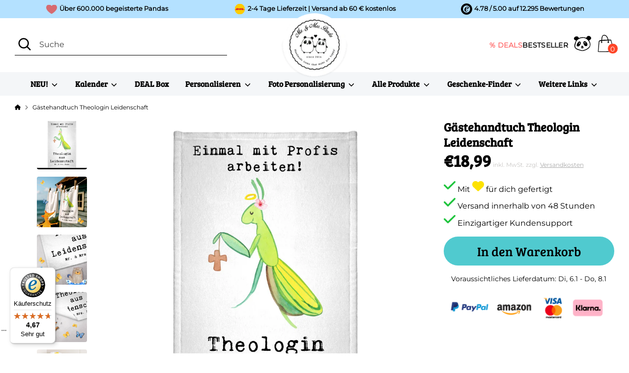

--- FILE ---
content_type: text/css
request_url: https://www.pandaliebe.de/cdn/shop/t/142/assets/custom-photo-protection.css?v=169420277015710970351765282633
body_size: -625
content:
.cart-item img[src*=CustomPhoto],.cart__item img[src*=CustomPhoto],.floatingCartItem img[src*=CustomPhoto],.sideCartProductImage[data-src*=CustomPhoto],img[data-custom-photo=true]{pointer-events:none;user-select:none;-webkit-user-select:none;-moz-user-select:none;-ms-user-select:none;-webkit-user-drag:none;-khtml-user-drag:none;-moz-user-drag:none;-o-user-drag:none;user-drag:none;-webkit-touch-callout:none}.floatingCartCustom+img{pointer-events:none;-webkit-user-select:none;user-select:none;-webkit-user-drag:none}
/*# sourceMappingURL=/cdn/shop/t/142/assets/custom-photo-protection.css.map?v=169420277015710970351765282633 */


--- FILE ---
content_type: text/css
request_url: https://cdn.shopify.com/extensions/019b36e9-bda9-7c24-a3b4-4f4e0357dd85/panda-theme-app-188/assets/panda-shared.css
body_size: -342
content:
/**
 * Panda Shared Styles
 * Global styles shared across multiple theme blocks
 */

/* Utility Classes */
.hidden {
  display: none !important;
}

/* Shared Container Styles */
.panda-container {
  background-color: #f9f7f4;
  border: 1px solid #e5e1db;
  border-radius: 8px;
  padding: 24px;
  margin: 20px 0;
}

.panda-container h3 {
  margin: 0 0 16px 0;
  font-size: 16px;
  font-weight: 600;
  color: #333;
}

/* Shared Section Styles */
.panda-section {
  background-color: #fff;
  border: 2px solid #e5e1db;
  border-radius: 6px;
  padding: 16px;
  margin-bottom: 12px;
  transition: all 0.2s ease;
}

.panda-section:last-child {
  margin-bottom: 0;
}

.panda-section:hover {
  border-color: #d1ccc4;
  box-shadow: 0 2px 4px rgba(0, 0, 0, 0.05);
}

.panda-section--selected {
  border-color: #16a34a;
  background-color: #f0fdf4;
}

/* Mobile responsive */
@media (max-width: 640px) {
  .panda-container {
    padding: 16px;
  }

  .panda-container h3 {
    font-size: 14px;
  }

  .panda-section {
    padding: 12px;
  }
}


--- FILE ---
content_type: text/css
request_url: https://cdn.shopify.com/extensions/019b36e9-bda9-7c24-a3b4-4f4e0357dd85/panda-theme-app-188/assets/variant-picker.css
body_size: 924
content:
/* Universal Variant Picker Styles */
/* Uses .panda-container and .panda-section from panda-shared.css */

/* Unified container for all pickers and image upload */
.panda-unified-container {
    display: flex;
    flex-direction: column;
    gap: 24px;
}

/* Variant section (universal for all option types) */
.panda-variant-section {
    /* No additional styles needed, inherits panda-container */
}

.panda-variant-title {
    margin: 0 0 16px 0;
    font-size: 16px;
    font-weight: 600;
    color: #333;
}

/* Layout: Grid (3 columns) - for Model/Stil */
.panda-variant-section[data-layout="grid-3-col"] .panda-variant-options {
    display: grid;
    grid-template-columns: repeat(3, 1fr);
    gap: 10px;
}

/* Layout: Flex Row - for Size, Color, Default */
.panda-variant-section[data-layout="flex-row"] .panda-variant-options {
    display: flex;
    flex-wrap: wrap;
    gap: 10px;
}

/* Base variant option button */
.panda-variant-option {
    /* Inherits from .panda-section */
    cursor: pointer;
    text-align: center;
    font-size: 14px;
    font-weight: 500;
    color: #333;
    background-color: #fff;
    transition: all 0.25s ease;
}

/* Model option (with thumbnails) */
.panda-model-option {
    height: 130px;
    display: flex;
    flex-direction: column;
    align-items: center;
    justify-content: center;
    gap: 8px;
    padding: 12px 6px;
    font-size: 13px;
    overflow: hidden;
    position: relative;
}

.panda-model-option[data-has-thumbnail="true"] {
    /* Styles when thumbnail is present */
}

.panda-variant-thumbnail {
    width: 80px;
    height: 80px;
    object-fit: cover;
    border-radius: 50%;
    border: 2px solid #e5e1db;
    transition: all 0.25s ease;
    flex-shrink: 0;
}

/* Size option */
.panda-size-option {
    min-width: 80px;
    height: 46px;
    display: flex;
    align-items: center;
    justify-content: center;
    padding: 12px 16px;
    position: relative;
}

/* Default option (specific) */
.panda-variant-option.panda-section {
    min-width: 80px;
    padding: 12px 16px;
    position: relative;
}

.panda-variant-text {
    font-size: 12px;
    line-height: 1.2;
    word-break: break-word;
    transition: all 0.25s ease;
}

/* Bestseller chip */
.panda-bestseller-chip {
    position: absolute;
    top: 35px;
    right: 3px;
    font-size: 8px;
    font-weight: 700;
    text-transform: uppercase;
    letter-spacing: 0.3px;
    background: linear-gradient(135deg, #fbbf24 0%, #f59e0b 100%);
    color: #ffffff;
    padding: 2px 6px;
    border-radius: 8px;
    white-space: nowrap;
    box-shadow: 0 2px 4px rgba(245, 158, 11, 0.4);
    transition: all 0.25s ease;
    z-index: 10;
}

/* Bestseller chip on hover */
.panda-section:hover .panda-bestseller-chip {
    box-shadow: 0 3px 8px rgba(245, 158, 11, 0.5);
}

.panda-size-option .panda-variant-text {
    font-size: 14px;
    font-weight: 500;
}

/* Hover states */
.panda-model-option:hover {
    border-color: #333;
    background-color: #fafafa;
    box-shadow: 0 6px 20px rgba(0, 0, 0, 0.12);
}

.panda-model-option:hover .panda-variant-thumbnail {
    border-color: #333;
    border-width: 3px;
    transform: scale(1.25);
    box-shadow: 0 4px 16px rgba(0, 0, 0, 0.2);
}

.panda-size-option:hover,
.panda-variant-option:hover {
    border-color: #333;
    background-color: #fafafa;
    box-shadow: 0 4px 12px rgba(0, 0, 0, 0.1);
}

/* Active states */
.panda-variant-option:active,
.panda-model-option:active,
.panda-size-option:active {
    transform: translateY(0);
}

/* Selected states */
.panda-variant-option.panda-section--selected,
.panda-model-option.panda-section--selected,
.panda-size-option.panda-section--selected {
    border-color: #333;
    background-color: #f3f1ed;
    font-weight: 600;
    box-shadow: 0 2px 8px rgba(0, 0, 0, 0.1);
}

.panda-model-option.panda-section--selected .panda-variant-thumbnail {
    border-color: #333;
    border-width: 3px;
}

/* Checkmark for selected state */
.panda-model-option.panda-section--selected::after {
    content: '✓';
    position: absolute;
    top: 8px;
    right: 8px;
    color: #16a34a;
    font-size: 16px;
    font-weight: bold;
    background: white;
    border-radius: 50%;
    width: 20px;
    height: 20px;
    display: flex;
    align-items: center;
    justify-content: center;
    box-shadow: 0 1px 3px rgba(0, 0, 0, 0.1);
}

.panda-size-option.panda-section--selected::after,
.panda-variant-option.panda-section--selected::after {
    content: '✓';
    position: absolute;
    top: 4px;
    right: 6px;
    color: #16a34a;
    font-size: 14px;
    font-weight: bold;
}

/* Disabled states */
.panda-variant-option:disabled,
.panda-model-option:disabled,
.panda-size-option:disabled {
    opacity: 0.5;
    cursor: not-allowed;
    background-color: #f9f9f9;
}

.panda-variant-option:disabled:hover,
.panda-model-option:disabled:hover,
.panda-size-option:disabled:hover {
    transform: none;
    box-shadow: none;
    border-color: #e5e1db;
}

/* Mobile toast notification */
.panda-model-toast {
    position: fixed;
    top: 20px;
    left: 50%;
    transform: translateX(-50%);
    background: white;
    border: 2px solid #333;
    border-radius: 12px;
    padding: 10px 12px;
    box-shadow: 0 8px 24px rgba(0, 0, 0, 0.2);
    z-index: 10000;
    display: flex;
    align-items: center;
    gap: 12px;
    min-width: 350px;
    max-width: 96vw;
    opacity: 0;
    animation: toastSlideIn 0.3s ease forwards;
}

@keyframes toastSlideIn {
    from {
        opacity: 0;
        transform: translateX(-50%) translateY(-20px);
    }

    to {
        opacity: 1;
        transform: translateX(-50%) translateY(0);
    }
}

@keyframes toastSlideOut {
    from {
        opacity: 1;
        transform: translateX(-50%) translateY(0);
    }

    to {
        opacity: 0;
        transform: translateX(-50%) translateY(-20px);
    }
}

.panda-model-toast.hiding {
    animation: toastSlideOut 0.3s ease forwards;
}

.panda-model-toast-thumbnail {
    width: 120px;
    height: 90px;
    object-fit: contain;
    border-radius: 8px;
    border: 1px solid #333;
    flex-shrink: 0;
}

.panda-model-toast-content {
    flex: 1;
}

.panda-model-toast-title {
    font-size: 12px;
    font-weight: 600;
    color: #666;
    margin: 0 0 4px 0;
}

.panda-model-toast-model {
    font-size: 15px;
    font-weight: 700;
    color: #333;
    margin: 0;
}

.panda-model-toast-checkmark {
    color: #16a34a;
    font-size: 24px;
    font-weight: bold;
    flex-shrink: 0;
}

/* Image upload section */
.ai-custom-image-section {
    /* No additional styles needed, uses panda-container styles */
}

/* Mobile responsive */
@media (max-width: 640px) {
    .panda-variant-section[data-layout="grid-3-col"] .panda-variant-options {
        grid-template-columns: repeat(3, 1fr);
        gap: 8px;
    }

    .panda-variant-section[data-layout="flex-row"] .panda-variant-options {
        gap: 8px;
    }

    .panda-model-option {
        font-size: 11px;
        height: 100px;
        padding: 10px 5px;
        gap: 6px;
    }

    .panda-variant-thumbnail {
        width: 60px;
        height: 60px;
    }

    .panda-model-option .panda-variant-text {
        font-size: 11px;
    }

    .panda-bestseller-chip {
        font-size: 7px;
        padding: 2px 5px;
        top: 35px;
        right: 3px;
    }

    .panda-size-option {
        min-width: 70px;
        padding: 10px 12px;
        font-size: 13px;
    }

    .panda-size-option .panda-variant-text {
        font-size: 13px;
    }

    .panda-variant-title {
        font-size: 14px;
        margin-bottom: 12px;
    }

    /* Disable hover effects on mobile */
    .panda-model-option:hover {
        transform: none;
        box-shadow: 0 2px 8px rgba(0, 0, 0, 0.08);
    }

    .panda-model-option:hover .panda-variant-thumbnail {
        transform: none;
        box-shadow: none;
    }

    .panda-size-option:hover,
    .panda-variant-option:hover {
        box-shadow: 0 2px 8px rgba(0, 0, 0, 0.08);
    }
}

/* Very small screens */
@media (max-width: 400px) {
    .panda-variant-section[data-layout="grid-3-col"] .panda-variant-options {
        grid-template-columns: repeat(2, 1fr);
    }

    .panda-model-option {
        font-size: 11px;
        height: 95px;
        padding: 10px 4px;
    }

    .panda-variant-thumbnail {
        width: 45px;
        height: 45px;
    }
}

--- FILE ---
content_type: text/css
request_url: https://cdn.shopify.com/extensions/019b36e9-bda9-7c24-a3b4-4f4e0357dd85/panda-theme-app-188/assets/ai-custom-image-button.css
body_size: 1984
content:
/* Uses .panda-container from panda-shared.css */
/* Uses .hidden from panda-shared.css */

.ai-upload-area {
  position: relative;
}

/* Processing Overlay Styles */
.ai-processing-overlay {
  position: fixed;
  top: 0;
  left: 0;
  right: 0;
  bottom: 0;
  background-color: rgba(0, 0, 0, 0.5);
  z-index: 9999;
  display: flex;
  align-items: center;
  justify-content: center;
  padding: 20px;
  backdrop-filter: blur(2px);
}

.ai-processing-overlay.hidden {
  display: none;
}

.ai-processing-dialog {
  background-color: #fff;
  border-radius: 12px;
  padding: 0;
  width: 100%;
  max-width: 600px;
  box-shadow: 0 20px 60px rgba(0, 0, 0, 0.3);
  display: flex;
  flex-direction: column;
  max-height: 90vh;
  overflow: hidden;
  animation: ai-dialog-enter 0.3s ease-out;
}

@keyframes ai-dialog-enter {
  from {
    opacity: 0;
    transform: scale(0.95);
  }

  to {
    opacity: 1;
    transform: scale(1);
  }
}

.ai-dialog-header {
  padding: 20px 24px;
  border-bottom: 1px solid #e5e1db;
  border-collapse: separate;
  display: flex;
  align-items: center;
  justify-content: space-between;
  position: relative;
}

.ai-dialog-header h3 {
  margin: 0;
  font-size: 18px;
  font-weight: 600;
  color: #333;
  flex: 1;
  text-align: center;
}

.ai-overlay-close {
  background: none;
  border: none !important;
  outline: none !important;
  font-size: 24px;
  color: #999;
  cursor: pointer;
  padding: 0 !important;
  min-width: unset !important;
  width: 24px;
  height: 24px;
  display: flex;
  align-items: center;
  justify-content: center;
  border-radius: 0;
  transition: color 0.2s;
  line-height: 1;
  flex-shrink: 0;
  box-shadow: none !important;
}

.ai-overlay-close:hover {
  color: #333;
}

.ai-overlay-close:active {
  color: #000;
}

.ai-overlay-close:focus {
  outline: none !important;
  box-shadow: none !important;
}

.ai-overlay-close:disabled,
.ai-overlay-close[disabled] {
  opacity: 0.3;
  cursor: not-allowed;
  color: #ccc;
}

.ai-dialog-content {
  padding: 40px 24px;
  flex: 1;
  overflow-y: auto;
  display: flex;
  flex-direction: column;
  align-items: center;
  justify-content: center;
  min-height: 300px;
}

.ai-dialog-controls {
  padding: 0;
}

.ai-dialog-controls .panda-section {
  margin: 0;
  border: none;
  background-color: transparent;
  padding: 0;
  border-bottom: 1px solid #e5e1db;
}

.ai-dialog-controls .panda-section:last-child {
  border-bottom: none;
}

.ai-dialog-controls .control-header {
  display: flex;
  align-items: flex-start;
  gap: 12px;
  margin-bottom: 8px;
}

.ai-dialog-controls .control-checkbox {
  margin-top: 2px;
  flex-shrink: 0;
}

.ai-dialog-controls .control-description {
  font-size: 12px;
  color: #666;
  line-height: 1.4;
}

.ai-dialog-footer {
  padding: 20px 24px;
  border-top: 1px solid #e5e1db;
  background-color: #f9f7f4;
}

/* Loading state styles */
.ai-dialog-loading {
  display: flex;
  flex-direction: column;
  align-items: center;
  justify-content: center;
  gap: 30px;
}

/* Override theme empty element rule for AI spinner */
body div.ai-spinner-large:empty,
.ai-spinner-large {
  width: 100px;
  height: 100px;
  position: relative;
  animation: ai-bounce 1.2s ease-in-out infinite;
  display: block !important;
}

/* Panda face with rotating elements */
.ai-spinner-large::before {
  content: '🐼';
  font-size: 80px;
  position: absolute;
  top: 50%;
  left: 50%;
  transform: translate(-50%, -50%);
  animation: ai-panda-rotate 2s linear infinite;
}

@keyframes ai-panda-rotate {
  0% {
    transform: translate(-50%, -50%) rotateZ(0deg);
  }

  100% {
    transform: translate(-50%, -50%) rotateZ(360deg);
  }
}

@keyframes ai-bounce {

  0%,
  100% {
    transform: translateY(0);
  }

  50% {
    transform: translateY(-15px);
  }
}

/* Floating elements around spinner */
.ai-spinner-large::after {
  content: '✨';
  position: absolute;
  font-size: 24px;
  animation: ai-orbit 3s linear infinite;
}

@keyframes ai-orbit {
  0% {
    transform: rotate(0deg) translateX(50px) rotate(0deg);
    opacity: 1;
  }

  50% {
    opacity: 0.5;
  }

  100% {
    transform: rotate(360deg) translateX(50px) rotate(-360deg);
    opacity: 1;
  }
}

.ai-progress-ring {
  display: flex;
  flex-direction: column;
  align-items: center;
  gap: 16px;
  width: 100%;
}

.ai-progress-percentage {
  font-size: 56px;
  font-weight: 800;
  color: #333;
  line-height: 1;
  letter-spacing: -2px;
}

.ai-progress-label {
  font-size: 16px;
  color: #666;
  font-weight: 600;
  min-height: 24px;
  animation: ai-pulse-text 2s ease-in-out infinite;
}

@keyframes ai-pulse-text {

  0%,
  100% {
    opacity: 1;
    transform: scale(1);
  }

  50% {
    opacity: 0.7;
    transform: scale(1.05);
  }
}

.ai-progress-bar {
  width: 100%;
  max-width: 320px;
  height: 6px;
  background-color: #e5e1db;
  border-radius: 3px;
  overflow: hidden;
  margin-top: 12px;
  box-shadow: inset 0 1px 3px rgba(0, 0, 0, 0.1);
}

.ai-progress-bar-fill {
  height: 100%;
  background: linear-gradient(90deg, #333 0%, #666 50%, #333 100%);
  background-size: 200% 100%;
  width: 0%;
  transition: width 0.3s ease;
  border-radius: 3px;
  animation: ai-shimmer 1.5s ease-in-out infinite;
}

@keyframes ai-shimmer {

  0%,
  100% {
    background-position: 200% center;
  }

  50% {
    background-position: -200% center;
  }
}

/* Result state styles */
.ai-dialog-result {
  display: flex;
  flex-direction: column;
  align-items: center;
  gap: 20px;
}

.ai-result-image {
  position: relative;
  width: 100%;
  max-width: 300px;
  border-radius: 8px;
  overflow: hidden;
  border: 1px solid #e5e1db;
  box-shadow: 0 4px 12px rgba(0, 0, 0, 0.1);
  user-select: none;
  -webkit-user-select: none;
  -moz-user-select: none;
  -ms-user-select: none;
}

.ai-result-image img {
  display: block;
  width: 100%;
  height: auto;
  object-fit: cover;
  pointer-events: none;
  -webkit-user-drag: none;
  -khtml-user-drag: none;
  -moz-user-drag: none;
  -o-user-drag: none;
  user-drag: none;
}

/* Watermark overlay */
.ai-watermark-overlay {
  position: absolute;
  top: 0;
  left: 0;
  width: 100%;
  height: 100%;
  pointer-events: none;
  user-select: none;
  display: flex;
  flex-wrap: wrap;
  align-content: flex-start;
  overflow: hidden;
  z-index: 10;
}

.ai-watermark-text {
  position: absolute;
  color: rgba(255, 255, 255, 0.20);
  font-size: 14px;
  font-weight: 600;
  text-shadow:
    0 0 3px rgba(0, 0, 0, 0.3),
    1px 1px 2px rgba(0, 0, 0, 0.25);
  transform: rotate(-45deg);
  white-space: nowrap;
  pointer-events: none;
  user-select: none;
  font-family: -apple-system, BlinkMacSystemFont, 'Segoe UI', Roboto, Helvetica, Arial, sans-serif;
  letter-spacing: 1px;
  z-index: 10;
  transform-origin: center;
}

/* Desktop: larger image preview in result dialog */
@media (min-width: 768px) {
  .ai-result-image {
    max-width: 550px;
  }

  .ai-watermark-text {
    font-size: 20px;
  }
}

.ai-result-text {
  text-align: center;
}

.ai-result-title {
  margin: 0;
  font-size: 18px;
  font-weight: 600;
  color: #333;
  margin-bottom: 8px;
}

.ai-result-description {
  margin: 0;
  font-size: 14px;
  color: #666;
}

.ai-file-input {
  display: none;
}

.ai-upload-label {
  display: block;
  border: 2px dashed #43896b;
  border-radius: 6px;
  padding: 32px;
  text-align: center;
  cursor: pointer;
  transition: all 0.2s ease;
  background-color: #D3F5DD;
}

.ai-upload-label:hover {
  border-color: #006400;
  background-color: #CBF7D7;
}

.ai-upload-content {
  display: flex;
  flex-direction: column;
  align-items: center;
  gap: 8px;
}

.ai-upload-icon {
  color: #43896b;
}

.ai-upload-text {
  color: #006400;
  font-size: 14px;
  font-weight: 600;
}

.ai-processing-content {
  display: flex;
  gap: 24px;
  align-items: flex-start;
  flex-wrap: wrap;
}

.ai-image-preview {
  position: relative;
  display: inline-block;
  border-radius: 6px;
  overflow: hidden;
  background-color: #fff;
  border: 1px solid #e5e1db;
  flex-shrink: 0;
}

.ai-image-preview img {
  display: block;
  max-width: 200px;
  max-height: 200px;
  object-fit: contain;
}

.ai-remove-btn {
  position: absolute;
  top: 8px;
  right: 8px;
  width: 24px;
  height: 24px;
  min-width: unset;
  padding: unset;
  border-radius: 50%;
  background-color: rgba(255, 255, 255, 0.95);
  color: #333;
  border: 1px solid rgba(0, 0, 0, 0.1);
  font-size: 16px;
  line-height: 1;
  cursor: pointer;
  display: flex;
  align-items: center;
  justify-content: center;
  transition: all 0.2s;
  box-shadow: 0 2px 4px rgba(0, 0, 0, 0.1);
}

.ai-remove-btn:hover {
  background-color: #ef4444;
  color: white;
  border-color: #ef4444;
  transform: scale(1.1);
  box-shadow: 0 2px 8px rgba(239, 68, 68, 0.3);
}

.ai-loading-indicator {
  display: flex;
  flex-direction: column;
  align-items: center;
  justify-content: center;
  padding: 20px;
  min-width: 200px;
}

.ai-spinner {
  width: 48px;
  height: 48px;
  border: 4px solid #e5e1db;
  border-top-color: #666;
  border-radius: 50%;
  animation: ai-spin 1s linear infinite;
  margin-bottom: 16px;
}

@keyframes ai-spin {
  to {
    transform: rotate(360deg);
  }
}

.ai-loading-text {
  font-size: 14px;
  font-weight: 600;
  color: #333;
  margin: 0 0 8px 0;
  text-align: center;
}

.ai-loading-percentage {
  font-size: 24px;
  font-weight: 700;
  color: #666;
  margin: 8px 0;
  text-align: center;
}

.ai-loading-subtext {
  font-size: 12px;
  color: #666;
  margin: 8px 0 0 0;
  text-align: center;
}

.ai-add-to-cart-btn {
  display: flex;
  align-items: center;
  justify-content: center;
  gap: 8px;
  padding: 14px 24px;
  background-color: #333;
  color: white;
  border: none;
  border-radius: 6px;
  font-size: 15px;
  font-weight: 600;
  cursor: pointer;
  transition: all 0.2s ease;
  width: 100%;
}

.ai-processing-dialog .ai-add-to-cart-btn {
  margin-top: 0;
}

.ai-add-to-cart-btn:hover:not(:disabled) {
  background-color: #000;
  transform: translateY(-1px);
  box-shadow: 0 4px 12px rgba(0, 0, 0, 0.15);
  color: white;
}

.ai-add-to-cart-btn:active:not(:disabled) {
  transform: translateY(0);
  box-shadow: 0 2px 4px rgba(0, 0, 0, 0.1);
}

.ai-add-to-cart-btn:disabled {
  opacity: 0.6;
  cursor: not-allowed;
}

.ai-add-to-cart-btn svg {
  flex-shrink: 0;
}

@media (max-width: 640px) {
  .ai-processing-content {
    flex-direction: column;
    align-items: center;
  }

  .ai-loading-indicator {
    width: 100%;
  }
}

/* Cropper Modal Styles */
.ai-cropper-modal {
  position: fixed;
  top: 0;
  left: 0;
  right: 0;
  bottom: 0;
  background-color: rgba(0, 0, 0, 0.85);
  z-index: 999999;
  display: flex;
  align-items: center;
  justify-content: center;
  padding: 20px;
  overflow-y: auto;
}

.ai-cropper-modal-content {
  background-color: #fff;
  border-radius: 12px;
  max-width: 90vw;
  max-height: 90vh;
  width: 800px;
  display: flex;
  flex-direction: column;
  box-shadow: 0 20px 60px rgba(0, 0, 0, 0.3);
}

.ai-cropper-header {
  display: flex;
  align-items: center;
  justify-content: space-between;
  padding: 20px 24px;
  border-bottom: 1px solid #e5e1db;
}

.ai-cropper-header h3 {
  margin: 0;
  font-size: 18px;
  font-weight: 600;
  color: #333;
}

.ai-cropper-close {
  background: none;
  border: none;
  font-size: 28px;
  color: #666;
  cursor: pointer;
  padding: 0;
  width: 32px;
  height: 32px;
  display: flex;
  align-items: center;
  justify-content: center;
  border-radius: 4px;
  transition: all 0.2s;
  line-height: 1;
}

.ai-cropper-close:hover {
  background-color: #f3f1ed;
  color: #333;
}

.ai-cropper-body {
  padding: 24px;
  flex: 1;
  overflow: auto;
  display: flex;
  align-items: center;
  justify-content: center;
}

.ai-cropper-container {
  max-width: 100%;
  max-height: 60vh;
  display: flex;
  align-items: center;
  justify-content: center;
}

.ai-cropper-container img {
  max-width: 100%;
  max-height: 60vh;
  display: block;
}

.ai-cropper-footer {
  display: flex;
  gap: 12px;
  padding: 20px 24px;
  border-top: 1px solid #e5e1db;
  justify-content: flex-end;
}

.ai-cropper-btn {
  padding: 12px 24px;
  border-radius: 6px;
  font-size: 15px;
  font-weight: 600;
  cursor: pointer;
  transition: all 0.2s ease;
  border: none;
}

.ai-cropper-btn-secondary {
  background-color: #f3f1ed;
  color: #333;
}

.ai-cropper-btn-secondary:hover {
  background-color: #e5e1db;
}

.ai-cropper-btn-primary {
  background-color: #333;
  color: white;
}

.ai-cropper-btn-primary:hover {
  background-color: #000;
  box-shadow: 0 4px 12px rgba(0, 0, 0, 0.15);
}

@media (max-width: 640px) {
  .ai-cropper-modal-content {
    width: 100%;
    max-width: 100%;
    max-height: 100%;
    border-radius: 0;
  }

  .ai-cropper-container {
    max-height: 50vh;
  }

  .ai-cropper-container img {
    max-height: 50vh;
  }

  .ai-cropper-footer {
    flex-direction: column;
  }

  .ai-cropper-btn {
    width: 100%;
  }
}

/* Controls Dialog Styles */
.ai-controls-dialog {
  position: fixed;
  top: 0;
  left: 0;
  right: 0;
  bottom: 0;
  background-color: rgba(0, 0, 0, 0.5);
  z-index: 9999;
  display: flex;
  align-items: center;
  justify-content: center;
  padding: 20px;
  backdrop-filter: blur(2px);
}

.ai-controls-dialog.hidden {
  display: none;
}

.ai-controls-dialog-content {
  background-color: #fff;
  border-radius: 12px;
  padding: 0;
  width: 100%;
  max-width: 500px;
  box-shadow: 0 20px 60px rgba(0, 0, 0, 0.3);
  display: flex;
  flex-direction: column;
  max-height: 90vh;
  overflow: hidden;
  animation: ai-dialog-enter 0.3s ease-out;
}

.ai-controls-dialog-header {
  padding: 20px 24px;
  border-bottom: 1px solid #e5e1db;
  display: flex;
  align-items: center;
  justify-content: space-between;
}

.ai-controls-dialog-header h3 {
  margin: 0;
  font-size: 18px;
  font-weight: 600;
  color: #333;
  flex: 1;
  text-align: center;
}

.ai-controls-dialog-body {
  padding: 24px;
  flex: 1;
  overflow-y: auto;
  display: flex;
  flex-direction: column;
  gap: 16px;
}

.ai-controls-dialog-subtitle {
  margin: 0 0 8px 0;
  font-size: 15px;
  font-weight: 600;
  color: #333;
}

.ai-controls-description {
  font-size: 14px;
  color: #666;
  line-height: 1.6;
  margin: 0;
}

.ai-controls-dialog-footer {
  padding: 20px 24px;
  border-top: 1px solid #e5e1db;
  background-color: #f9f7f4;
  display: flex;
  flex-direction: column;
  gap: 12px;
}

.ai-controls-btn {
  display: flex;
  align-items: center;
  justify-content: center;
  padding: 16px 24px;
  border: none;
  border-radius: 8px;
  font-size: 16px;
  font-weight: 600;
  cursor: pointer;
  transition: all 0.2s ease;
  width: 100%;
}

.ai-controls-btn-yes {
  background: linear-gradient(135deg, #10b981 0%, #059669 100%);
  color: white;
  box-shadow: 0 4px 12px rgba(16, 185, 129, 0.3);
}

.ai-controls-btn-yes:hover:not(:disabled) {
  background: linear-gradient(135deg, #059669 0%, #047857 100%);
  transform: translateY(-2px);
  box-shadow: 0 6px 20px rgba(16, 185, 129, 0.4);
}

.ai-controls-btn-yes:active:not(:disabled) {
  transform: translateY(0);
  box-shadow: 0 2px 8px rgba(16, 185, 129, 0.3);
}

.ai-controls-btn-no {
  background-color: #f3f1ed;
  color: #666;
  border: 2px solid #e5e1db;
}

.ai-controls-btn-no:hover:not(:disabled) {
  background-color: #e5e1db;
  color: #333;
  border-color: #d1ccc4;
}

.ai-controls-btn-no:active:not(:disabled) {
  background-color: #d1ccc4;
}

.ai-controls-btn:disabled {
  opacity: 0.6;
  cursor: not-allowed;
  transform: none !important;
}

@media (max-width: 640px) {
  .ai-controls-dialog-content {
    width: 100%;
    max-width: 100%;
    max-height: 100%;
    border-radius: 0;
  }

  .ai-controls-dialog-body {
    padding: 20px 16px;
  }
}

--- FILE ---
content_type: text/css
request_url: https://cdn.shopify.com/extensions/019b36e9-bda9-7c24-a3b4-4f4e0357dd85/panda-theme-app-188/assets/ai-custom-image-button-v2.css
body_size: 3936
content:
/**
 * AI Custom Image Button - Version B Styles (2026 Design Update)
 * Modern, clean, glassmorphism-inspired design
 */

:root {
  --ai-primary: #000000;
  --ai-primary-hover: #333333;
  --ai-secondary: #666666;
  --ai-accent: #00a651;
  /* Green accent */
  --ai-bg-glass: rgba(255, 255, 255, 0.95);
  --ai-border-light: rgba(0, 0, 0, 0.08);
  --ai-shadow-lg: 0 25px 50px -12px rgba(0, 0, 0, 0.25);
  --ai-shadow-md: 0 10px 15px -3px rgba(0, 0, 0, 0.1);
  --ai-shadow-sm: 0 4px 6px -1px rgba(0, 0, 0, 0.05);
  --ai-radius-lg: 24px;
  --ai-radius-md: 16px;
  --ai-radius-sm: 12px;
  --ai-transition: all 0.3s cubic-bezier(0.4, 0, 0.2, 1);
}

/* Modern Upload Button Override (Green as requested) */
.ai-upload-label {
  border: 2px dashed #43896b !important;
  border-radius: var(--ai-radius-md) !important;
  background: linear-gradient(135deg, #f0fdf4 0%, #dcfce7 100%) !important;
  box-shadow: var(--ai-shadow-sm) !important;
  transition: var(--ai-transition) !important;
  position: relative;
  overflow: hidden;
}

.ai-upload-label:hover {
  transform: translateY(-2px);
  box-shadow: var(--ai-shadow-md) !important;
  border-color: #15803d !important;
  background: linear-gradient(135deg, #dcfce7 0%, #bbf7d0 100%) !important;
}

.ai-upload-label:active {
  transform: translateY(0);
}

.ai-upload-icon {
  color: #15803d !important;
  filter: drop-shadow(0 2px 4px rgba(21, 128, 61, 0.2));
}

.ai-upload-text {
  color: #14532d !important;
  font-weight: 700 !important;
  letter-spacing: -0.01em;
}

/* Enhanced Dialog for Version B */
.ai-processing-dialog-v2 {
  max-width: 700px;
  max-height: 85vh;
  display: flex;
  flex-direction: column;
  background: var(--ai-bg-glass) !important;
  backdrop-filter: blur(20px) !important;
  -webkit-backdrop-filter: blur(20px) !important;
  border: 1px solid rgba(255, 255, 255, 0.5);
  border-radius: var(--ai-radius-lg) !important;
  box-shadow: var(--ai-shadow-lg) !important;
}

/* Dialog Header */
.ai-dialog-header {
  border-bottom: 1px solid var(--ai-border-light) !important;
  padding: 24px 32px !important;
  background: transparent !important;
  display: flex;
  justify-content: space-between;
  align-items: flex-start;
  gap: 16px;
}

.ai-dialog-header-text {
  display: flex;
  flex-direction: column;
  gap: 4px;
  flex: 1;
  text-align: center;
}

.ai-dialog-header h3 {
  font-size: 20px !important;
  font-weight: 700 !important;
  letter-spacing: -0.02em;
  color: #111 !important;
  margin: 0;
}

.ai-dialog-subtitle {
  font-size: 14px;
  font-weight: 400;
  color: #666;
  margin: 0;
  line-height: 1.4;
  text-align: center;
}

.ai-dialog-subtitle.hidden {
  display: none;
}

/* Close button disabled state */
.ai-overlay-close:disabled {
  opacity: 0.3;
  cursor: not-allowed;
  pointer-events: none;
}

.ai-overlay-close {
  background: rgba(0, 0, 0, 0.05) !important;
  border-radius: 50% !important;
  width: 32px !important;
  height: 32px !important;
  transition: var(--ai-transition) !important;
}

.ai-overlay-close:hover {
  background: rgba(0, 0, 0, 0.1) !important;
  transform: rotate(90deg);
}

/* Dialog Content - Make it scrollable */
.ai-processing-dialog-v2 .ai-dialog-content {
  flex: 1;
  overflow-y: auto;
  overflow-x: hidden;
  min-height: 0;
  padding: 32px !important;
}

/* Dialog Pages */
.ai-dialog-page {
  padding: 10px;
  overflow: visible;
  animation: ai-fade-slide-up 0.4s cubic-bezier(0.16, 1, 0.3, 1);
}

@keyframes ai-fade-slide-up {
  from {
    opacity: 0;
    transform: translateY(20px);
  }

  to {
    opacity: 1;
    transform: translateY(0);
  }
}

.ai-dialog-page.hidden {
  display: none;
}

/* Continue and Back Buttons */
.ai-continue-btn,
.ai-back-btn {
  display: inline-flex;
  align-items: center;
  justify-content: center;
  gap: 10px;
  padding: 14px 28px;
  border: none;
  border-radius: 100px !important;
  /* Pill shape */
  font-size: 16px;
  font-weight: 600;
  cursor: pointer;
  transition: var(--ai-transition);
  text-decoration: none;
  letter-spacing: -0.01em;
}

.ai-continue-btn {
  background-color: var(--ai-primary);
  color: #fff !important;
  margin-left: auto;
  box-shadow: 0 4px 12px rgba(0, 0, 0, 0.15);
}

.ai-continue-btn:hover {
  background-color: var(--ai-primary-hover);
  color: #fff !important;
  transform: translateY(-2px);
  box-shadow: 0 8px 20px rgba(0, 0, 0, 0.2);
}

.ai-continue-btn svg {
  flex-shrink: 0;
  transition: transform 0.3s ease;
}

.ai-continue-btn:hover svg {
  transform: translateX(4px);
}

.ai-back-btn {
  background-color: transparent;
  color: var(--ai-secondary) !important;
  border: 1px solid transparent;
}

.ai-back-btn:hover {
  background-color: rgba(0, 0, 0, 0.05);
  color: #111 !important;
}

/* Footer with buttons */
.ai-dialog-footer {
  padding: 24px 32px !important;
  border-top: 1px solid var(--ai-border-light) !important;
  display: flex;
  gap: 16px;
  justify-content: space-between;
  align-items: center;
  background-color: rgba(250, 250, 250, 0.8) !important;
  backdrop-filter: blur(10px);
}

.ai-dialog-footer.hidden {
  display: none;
}

/* Variant Selection Page */
.ai-variant-selection-content {
  display: flex;
  flex-direction: column;
  gap: 24px;
}

/* Variant Header Section (optional metafield-based content) */
.ai-variant-header-section {
  display: flex;
  flex-direction: column;
  gap: 8px;
  padding-bottom: 8px;
}

.ai-variant-title {
  font-size: 16px;
  font-weight: 600;
  color: #333;
  margin: 0;
  line-height: 1.3;
}

.ai-variant-description {
  font-size: 14px;
  font-weight: 400;
  color: #666;
  margin: 0;
  line-height: 1.5;
}

.ai-variant-option-group {
  display: flex;
  flex-direction: column;
  gap: 16px;
}

.ai-variant-option-title {
  font-size: 15px;
  font-weight: 600;
  color: #666;
  margin: 0;
  text-transform: uppercase;
  letter-spacing: 0.05em;
}

.ai-variant-option-buttons {
  display: flex;
  flex-wrap: wrap;
  gap: 12px;
  padding-bottom: 10px;
  /* Space for floating bestseller chip */
}

.ai-variant-button {
  position: relative;
  padding: 12px 24px;
  border: 1px solid var(--ai-border-light);
  border-radius: var(--ai-radius-sm);
  background-color: #fff;
  color: #333;
  font-size: 15px;
  font-weight: 500;
  cursor: pointer;
  transition: var(--ai-transition);
  min-width: 80px;
  text-align: center;
  display: flex;
  flex-direction: column;
  gap: 4px;
  align-items: center;
  box-shadow: var(--ai-shadow-sm);
}

.ai-variant-button:hover {
  border-color: #ccc;
  transform: translateY(-2px);
  box-shadow: var(--ai-shadow-md);
}

.ai-variant-button.selected {
  border-color: #333;
  border-width: 2px;
  background-color: #fff;
  color: #333;
  box-shadow: var(--ai-shadow-md);
}

.ai-variant-button.selected:hover {
  background-color: #fafafa;
  transform: translateY(-1px);
}

.ai-variant-value {
  font-weight: 600;
}

.ai-variant-price {
  font-size: 13px;
  font-weight: 400;
  color: #888;
}

.ai-variant-button.selected .ai-variant-price {
  color: #666;
}

/* Bestseller chip - floating below button */
.ai-bestseller-chip {
  position: absolute;
  bottom: -10px;
  left: 50%;
  transform: translateX(-50%);
  font-size: 8px;
  font-weight: 700;
  text-transform: uppercase;
  letter-spacing: 0.3px;
  background: linear-gradient(135deg, #fbbf24 0%, #f59e0b 100%);
  color: #ffffff;
  padding: 2px 6px;
  border-radius: 8px;
  white-space: nowrap;
  box-shadow: 0 2px 4px rgba(245, 158, 11, 0.4);
  transition: var(--ai-transition);
  z-index: 10;
}

.ai-variant-button:hover .ai-bestseller-chip {
  box-shadow: 0 3px 8px rgba(245, 158, 11, 0.5);
}

.ai-no-variants {
  text-align: center;
  color: #666;
  font-size: 15px;
  padding: 40px 20px;
  background: rgba(0, 0, 0, 0.02);
  border-radius: var(--ai-radius-md);
}

/* Controls Selection Page */
.ai-controls-content {
  display: flex;
  flex-direction: column;
  gap: 32px;
  padding: 10px;
}

.ai-controls-header {
  text-align: center;
}

.ai-controls-description {
  font-size: 16px;
  color: #444;
  line-height: 1.6;
  margin: 0;
  font-weight: 500;
}

/* Benefits list with checkmarks */
.ai-controls-benefits {
  display: flex;
  flex-direction: column;
  gap: 16px;
  padding: 20px;
  background: rgba(0, 166, 81, 0.05);
  border-radius: var(--ai-radius-md);
  border: 1px solid rgba(0, 166, 81, 0.1);
}

.ai-controls-benefit-item {
  display: flex;
  align-items: flex-start;
  gap: 16px;
}

.ai-controls-check-icon {
  flex-shrink: 0;
  margin-top: 2px;
  color: var(--ai-accent);
  filter: drop-shadow(0 2px 4px rgba(0, 166, 81, 0.2));
}

.ai-controls-benefit-item span {
  font-size: 15px;
  color: #333;
  line-height: 1.5;
}

/* Yes/No option buttons */
.ai-controls-options {
  display: flex;
  flex-direction: column;
  gap: 16px;
  margin-top: 8px;
}

.ai-controls-option {
  display: flex;
  flex-direction: row;
  align-items: center;
  justify-content: center;
  padding: 20px 32px;
  border: 1px solid var(--ai-border-light);
  border-radius: var(--ai-radius-md);
  background-color: #fff;
  cursor: pointer;
  transition: var(--ai-transition);
  min-height: 80px;
  gap: 16px;
  box-shadow: var(--ai-shadow-sm);
}

.ai-controls-option:hover {
  border-color: #ccc;
  transform: translateY(-2px);
  box-shadow: var(--ai-shadow-md);
}

.ai-controls-option.selected {
  border-color: var(--ai-primary);
  background-color: var(--ai-primary);
  color: #fff;
}

.ai-controls-option.selected:hover {
  background-color: var(--ai-primary-hover);
}

.ai-controls-option.selected svg {
  color: #fff;
}

.ai-controls-option svg {
  flex-shrink: 0;
  color: var(--ai-accent);
}

.ai-controls-option span {
  font-size: 16px;
  font-weight: 600;
  text-align: center;
}

/* Green styling for Yes button */
.ai-controls-yes {
  border-color: rgba(0, 166, 81, 0.3);
  background: linear-gradient(to bottom right, #fff, #f0fdf4);
}

.ai-controls-yes:hover {
  border-color: var(--ai-accent);
  background-color: #f0fdf4;
}

.ai-controls-yes.selected {
  background: var(--ai-accent);
  border-color: var(--ai-accent);
}

.ai-controls-yes.selected:hover {
  background-color: #008f45;
  border-color: #008f45;
}

/* No button stays neutral */
.ai-controls-no svg {
  display: none;
}

/* Review Page */
.ai-review-content {
  display: flex;
  flex-direction: column;
  gap: 24px;
  padding: 5px;
}

.ai-review-image-container {
  width: 100%;
  max-height: 350px;
  border-radius: var(--ai-radius-md);
  overflow: hidden;
  background-color: #f5f5f5;
  position: relative;
  display: flex;
  align-items: center;
  justify-content: center;
  box-shadow: inset 0 0 20px rgba(0, 0, 0, 0.05);
}

.ai-review-image {
  width: 100%;
  height: 100%;
  object-fit: contain;
  display: block;
  max-height: 350px;
  transition: transform 0.5s ease;
  /* Prevent image download on iOS */
  -webkit-touch-callout: none;
  -webkit-user-select: none;
  -moz-user-select: none;
  -ms-user-select: none;
  user-select: none;
  pointer-events: none;
}

.ai-review-image-container {
  /* Re-enable pointer events on container for watermark overlay */
  pointer-events: auto;
  -webkit-touch-callout: none;
  -webkit-user-select: none;
  user-select: none;
}

.ai-review-image:hover {
  transform: scale(1.02);
}

.ai-review-details {
  background-color: #fff;
  border-radius: var(--ai-radius-md);
  padding: 24px;
  border: 1px solid var(--ai-border-light);
  box-shadow: var(--ai-shadow-sm);
}

.ai-review-details-title {
  font-size: 18px;
  font-weight: 700;
  color: #111;
  margin: 0 0 16px 0;
  letter-spacing: -0.01em;
}

.ai-review-detail-row {
  display: flex;
  justify-content: space-between;
  padding: 12px 0;
  border-bottom: 1px solid var(--ai-border-light);
}

.ai-review-detail-row:last-child {
  border-bottom: none;
}

.ai-review-detail-label {
  font-size: 15px;
  color: #666;
  font-weight: 500;
}

.ai-review-detail-value {
  font-size: 15px;
  color: #111;
  font-weight: 600;
}

.ai-review-description {
  font-size: 14px;
  color: #666;
  line-height: 1.6;
  margin: 0;
  text-align: center;
}

/* Add to Cart Button in Review Page */
#ai-overlay-add-to-cart-v2 {
  display: inline-flex;
  align-items: center;
  gap: 12px;
  padding: 16px 32px;
  background-color: var(--ai-primary);
  color: #fff;
  border: none;
  border-radius: 100px;
  font-size: 18px;
  font-weight: 600;
  cursor: pointer;
  transition: var(--ai-transition);
  width: 100%;
  justify-content: center;
  box-shadow: 0 10px 25px -5px rgba(0, 0, 0, 0.3);
}

#ai-overlay-add-to-cart-v2:hover {
  background-color: var(--ai-primary-hover);
  transform: translateY(-2px);
  box-shadow: 0 15px 30px -5px rgba(0, 0, 0, 0.4);
}

#ai-overlay-add-to-cart-v2:active {
  transform: translateY(0);
}

#ai-overlay-add-to-cart-v2:disabled {
  opacity: 0.6;
  cursor: not-allowed;
  transform: none;
}

/* Loading State for Add to Cart Button */
@keyframes ai-spin {
  to {
    transform: rotate(360deg);
  }
}

#ai-overlay-add-to-cart-v2.loading {
  color: transparent !important;
  pointer-events: none;
  position: relative;
}

#ai-overlay-add-to-cart-v2.loading svg,
#ai-overlay-add-to-cart-v2.loading span {
  opacity: 0;
}

#ai-overlay-add-to-cart-v2.loading::after {
  content: "";
  position: absolute;
  width: 24px;
  height: 24px;
  top: 50%;
  left: 50%;
  margin-top: -12px;
  margin-left: -12px;
  border: 3px solid rgba(255, 255, 255, 0.3);
  border-radius: 50%;
  border-top-color: #fff;
  animation: ai-spin 0.8s linear infinite;
}

/* Result Page Overrides for Version B */
.ai-processing-dialog-v2 .ai-dialog-result {
  padding: 20px;
  gap: 24px;
  display: flex;
  flex-direction: column;
  align-items: center;
}

.ai-processing-dialog-v2 .ai-result-image {
  max-width: 320px;
  border-radius: var(--ai-radius-md);
  box-shadow: var(--ai-shadow-lg);
  transition: transform 0.5s ease;
  /* Prevent image download on iOS */
  -webkit-touch-callout: none;
  -webkit-user-select: none;
  -moz-user-select: none;
  -ms-user-select: none;
  user-select: none;
  pointer-events: none;
}

.ai-processing-dialog-v2 .ai-result-image:hover {
  transform: scale(1.02) rotate(1deg);
}

.ai-processing-dialog-v2 .ai-result-text {
  text-align: center;
  max-width: 100%;
}

.ai-processing-dialog-v2 .ai-result-title {
  font-size: 24px;
  margin: 0 0 12px 0;
  font-weight: 700;
  letter-spacing: -0.02em;
  background: linear-gradient(135deg, #111 0%, #444 100%);
  -webkit-background-clip: text;
  -webkit-text-fill-color: transparent;
}

.ai-processing-dialog-v2 .ai-result-description {
  font-size: 16px;
  color: #555;
  margin: 0;
  line-height: 1.6;
}

/* Result Page Controls */
.ai-result-controls {
  width: 100%;
  max-width: 450px;
  display: flex;
  flex-direction: column;
  gap: 16px;
  padding-top: 12px;
}

.ai-result-controls-question {
  font-size: 15px;
  font-weight: 600;
  color: #333;
  margin: 0;
  text-align: center;
}

.ai-result-controls-options {
  display: flex;
  gap: 12px;
}

.ai-result-control-option {
  flex: 1;
  display: flex;
  flex-direction: row;
  align-items: center;
  justify-content: center;
  padding: 14px 20px;
  border: 1px solid var(--ai-border-light);
  border-radius: var(--ai-radius-sm);
  background-color: #fff;
  cursor: pointer;
  transition: var(--ai-transition);
  gap: 8px;
  font-size: 15px;
  font-weight: 600;
  box-shadow: var(--ai-shadow-sm);
}

.ai-result-control-option:hover {
  border-color: #ccc;
  background-color: #f9f9f9;
  transform: translateY(-2px);
  box-shadow: var(--ai-shadow-md);
}

.ai-result-control-option.selected {
  border-color: var(--ai-primary);
  background-color: var(--ai-primary);
  color: #fff;
}

.ai-result-control-option.selected:hover {
  background-color: var(--ai-primary-hover);
}

.ai-result-control-option svg {
  flex-shrink: 0;
  color: var(--ai-accent);
}

.ai-result-control-option.selected svg {
  color: #fff;
}

.ai-result-control-option[data-control="yes"] {
  border-color: rgba(0, 166, 81, 0.3);
  background: linear-gradient(to bottom right, #fff, #f0fdf4);
}

.ai-result-control-option[data-control="yes"]:hover {
  background-color: #f0fdf4;
  border-color: var(--ai-accent);
}

.ai-result-control-option[data-control="yes"].selected {
  background-color: var(--ai-accent);
  border-color: var(--ai-accent);
}

.ai-result-control-option[data-control="yes"].selected:hover {
  background-color: #008f45;
  border-color: #008f45;
}

/* Mobile Responsive */
@media (max-width: 640px) {
  .ai-processing-dialog-v2 {
    max-width: 95vw;
    max-height: 80vh;
    height: auto;
    border-radius: var(--ai-radius-md) !important;
    border: 1px solid rgba(255, 255, 255, 0.5);
    margin: auto;
    display: flex;
    flex-direction: column;
  }

  .ai-processing-dialog-v2 .ai-dialog-content {
    padding: 12px !important;
    flex: 1;
    overflow-y: auto;
    min-height: 0;
  }

  .ai-dialog-header {
    padding: 12px 16px !important;
    flex-shrink: 0;
  }

  .ai-dialog-header h3 {
    font-size: 17px !important;
  }

  .ai-dialog-footer {
    padding: 12px 16px !important;
    background: #fff !important;
    /* Solid background for mobile footer */
    flex-shrink: 0;
  }

  .ai-continue-btn,
  .ai-back-btn {
    padding: 10px 20px;
    font-size: 14px;
  }

  .ai-variant-option-buttons {
    gap: 8px 8px;
    row-gap: 20px;
    /* Extra space for bestseller tag */
    display: grid;
    grid-template-columns: 1fr 1fr;
    padding-bottom: 12px;
  }

  .ai-variant-button {
    padding: 10px 16px;
    font-size: 14px;
    min-width: 0;
    width: 100%;
  }

  .ai-controls-content {
    padding: 0;
    gap: 12px;
  }

  .ai-controls-description {
    font-size: 13px;
    line-height: 1.4;
  }

  .ai-controls-benefits {
    gap: 6px;
    padding: 10px;
  }

  .ai-controls-benefit-item span {
    font-size: 12px;
  }

  .ai-controls-check-icon {
    width: 16px;
    height: 16px;
  }

  .ai-controls-option {
    padding: 10px 14px;
    min-height: 48px;
    gap: 8px;
  }

  .ai-controls-option span {
    font-size: 14px;
  }

  .ai-controls-option svg {
    width: 20px;
    height: 20px;
  }

  .ai-result-controls {
    max-width: 100%;
    gap: 12px;
  }

  .ai-result-controls-question {
    font-size: 14px;
  }

  .ai-result-control-option {
    padding: 12px 16px;
    font-size: 14px;
  }

  .ai-result-control-option svg {
    width: 20px;
    height: 20px;
  }

  /* Mobile Result Page Fixes */
  .ai-processing-dialog-v2 .ai-result-image {
    max-width: 220px;
    max-height: 30vh;
    width: auto;
    margin: 0 auto;
  }

  .ai-processing-dialog-v2 .ai-dialog-result {
    padding: 16px 12px;
    gap: 12px;
  }

  .ai-processing-dialog-v2 .ai-result-title {
    font-size: 20px;
    margin-bottom: 4px;
  }

  /* Mobile Loading Page Fixes */
  .ai-dialog-loading {
    padding: 40px 20px;
    gap: 20px;
    min-height: 50vh;
    justify-content: center;
  }

  #ai-panda-spinner:empty {
    width: 80px !important;
    height: 80px !important;
  }

  .ai-progress-percentage {
    font-size: 42px !important;
  }

  .ai-loading-text {
    font-size: 16px !important;
  }

  .ai-review-content {
    padding: 0;
    gap: 12px;
  }

  .ai-review-details {
    padding: 12px;
  }

  .ai-review-details-title {
    font-size: 15px;
  }

  .ai-review-detail-label,
  .ai-review-detail-value {
    font-size: 13px;
  }

  #ai-overlay-add-to-cart-v2 {
    padding: 14px 20px;
    font-size: 15px;
    width: auto;
    flex: 1;
  }

  .ai-dialog-footer {
    gap: 10px;
  }
}

/* Wiggle animation for controls page continue button */
@keyframes ai-wiggle {

  0%,
  100% {
    transform: translateX(0);
  }

  25% {
    transform: translateX(-2px);
  }

  75% {
    transform: translateX(2px);
  }
}

.ai-continue-btn.ai-wiggle {
  animation: ai-wiggle 0.4s ease-in-out 3;
  animation-delay: 0.3s;
}

/* Loading State Enhancements */
.ai-dialog-loading {
  padding: 60px 20px;
  display: flex;
  flex-direction: column;
  align-items: center;
  gap: 32px;
}

/* Override theme empty element rule for AI spinner */
body div#ai-panda-spinner:empty {
  display: flex !important;
  align-items: center;
  justify-content: center;
  width: 100px;
  height: 100px;
  background: radial-gradient(circle, rgba(255, 255, 255, 1) 0%, rgba(255, 255, 255, 0) 70%);
  border-radius: 50%;
}

/* Progress Bar Styles */
.ai-progress-bar {
  width: 100%;
  max-width: 360px;
  height: 8px;
  background-color: rgba(0, 0, 0, 0.05);
  border-radius: 10px;
  overflow: hidden;
  margin-top: 16px;
  box-shadow: inset 0 1px 2px rgba(0, 0, 0, 0.05);
  display: block !important;
  /* Ensure container is visible */
}

/* Use ID for maximum specificity against theme's div:empty rule */
#ai-progress-bar-fill,
body div.ai-progress-bar-fill:empty,
.ai-progress-bar-fill {
  height: 100%;
  background: linear-gradient(90deg, #111 0%, #444 50%, #111 100%);
  background-size: 200% 100%;
  width: 0%;
  transition: width 0.3s ease;
  border-radius: 10px;
  animation: ai-shimmer 1.5s ease-in-out infinite;
  display: block !important;
  box-shadow: 0 0 10px rgba(0, 0, 0, 0.2);
  min-width: 2px;
  /* Ensure it's visible even at 0% if needed */
}

@keyframes ai-shimmer {

  0%,
  100% {
    background-position: 200% center;
  }

  50% {
    background-position: -200% center;
  }
}

.ai-dialog-result {
  padding: 20px;
}

.ai-dialog-result.hidden {
  display: none;
}

/* Better touch targets for mobile */
@media (max-width: 640px) {
  .ai-variant-button {
    min-height: 48px;
  }

  .ai-controls-option {
    min-height: 56px;
  }

  .ai-continue-btn,
  .ai-back-btn {
    min-height: 48px;
  }
}

/* =====================================================
   Cropper Modal Styles - Version B Override
   Modern styling with theme override protection
   ===================================================== */

.ai-cropper-modal {
  position: fixed;
  top: 0;
  left: 0;
  right: 0;
  bottom: 0;
  background-color: rgba(0, 0, 0, 0.7) !important;
  backdrop-filter: blur(8px);
  -webkit-backdrop-filter: blur(8px);
  z-index: 999999;
  display: flex !important;
  align-items: center;
  justify-content: center;
  padding: 20px;
  overflow-y: auto;
}

.ai-cropper-modal-content {
  background-color: var(--ai-bg-glass) !important;
  backdrop-filter: blur(20px);
  -webkit-backdrop-filter: blur(20px);
  border: 1px solid rgba(255, 255, 255, 0.5);
  border-radius: var(--ai-radius-lg) !important;
  max-width: 90vw;
  max-height: 85vh;
  width: 700px;
  display: flex;
  flex-direction: column;
  box-shadow: var(--ai-shadow-lg) !important;
}

.ai-cropper-header {
  display: flex;
  align-items: center;
  justify-content: space-between;
  padding: 24px 32px !important;
  border-bottom: 1px solid var(--ai-border-light) !important;
  background: transparent !important;
}

.ai-cropper-header h3 {
  margin: 0 !important;
  font-size: 20px !important;
  font-weight: 700 !important;
  letter-spacing: -0.02em;
  color: #111 !important;
}

.ai-cropper-close {
  background: rgba(0, 0, 0, 0.05) !important;
  border: none !important;
  font-size: 24px !important;
  color: #666 !important;
  cursor: pointer;
  padding: 0 !important;
  width: 32px !important;
  height: 32px !important;
  min-width: 32px !important;
  max-width: 32px !important;
  min-height: 32px !important;
  max-height: 32px !important;
  flex-shrink: 0 !important;
  display: flex !important;
  align-items: center;
  justify-content: center;
  border-radius: 50% !important;
  transition: var(--ai-transition) !important;
  line-height: 1;
  aspect-ratio: 1 / 1 !important;
}

.ai-cropper-close:hover {
  background-color: rgba(0, 0, 0, 0.1) !important;
  color: #111 !important;
  transform: rotate(90deg);
}

.ai-cropper-body {
  padding: 24px 32px !important;
  flex: 1;
  overflow: auto;
  display: flex;
  align-items: center;
  justify-content: center;
  background: transparent !important;
}

.ai-cropper-container {
  max-width: 100%;
  max-height: 55vh;
  display: flex;
  align-items: center;
  justify-content: center;
  border-radius: var(--ai-radius-md);
  overflow: hidden;
}

.ai-cropper-container img {
  max-width: 100%;
  max-height: 55vh;
  display: block;
}

.ai-cropper-footer {
  display: flex;
  gap: 16px;
  padding: 24px 32px !important;
  border-top: 1px solid var(--ai-border-light) !important;
  justify-content: flex-end;
  background-color: rgba(250, 250, 250, 0.8) !important;
  backdrop-filter: blur(10px);
}

.ai-cropper-btn {
  display: inline-flex !important;
  align-items: center;
  justify-content: center;
  gap: 8px;
  padding: 14px 28px !important;
  border-radius: 100px !important;
  font-size: 16px !important;
  font-weight: 600 !important;
  cursor: pointer;
  transition: var(--ai-transition) !important;
  border: none !important;
  letter-spacing: -0.01em;
}

.ai-cropper-btn-secondary {
  background-color: transparent !important;
  color: var(--ai-secondary) !important;
  border: 1px solid transparent !important;
}

.ai-cropper-btn-secondary:hover {
  background-color: rgba(0, 0, 0, 0.05) !important;
  color: #111 !important;
}

.ai-cropper-btn-primary {
  background-color: var(--ai-primary) !important;
  color: #fff !important;
  box-shadow: 0 4px 12px rgba(0, 0, 0, 0.15);
}

.ai-cropper-btn-primary:hover {
  background-color: var(--ai-primary-hover) !important;
  color: #fff !important;
  transform: translateY(-2px);
  box-shadow: 0 8px 20px rgba(0, 0, 0, 0.2);
}

/* Cropper Modal Mobile */
@media (max-width: 640px) {
  .ai-cropper-modal {
    padding: 10px !important;
    align-items: center;
    justify-content: center;
  }

  .ai-cropper-modal-content {
    width: 95vw;
    max-width: 95vw;
    max-height: 80vh;
    height: auto;
    border-radius: var(--ai-radius-md) !important;
    display: flex;
    flex-direction: column;
  }

  .ai-cropper-header {
    padding: 16px 20px !important;
    flex-shrink: 0;
  }

  .ai-cropper-header h3 {
    font-size: 17px !important;
  }

  .ai-cropper-body {
    padding: 16px !important;
    flex: 1;
    min-height: 0;
    overflow: auto;
  }

  .ai-cropper-container {
    max-height: 45vh;
  }

  .ai-cropper-container img {
    max-height: 50vh;
  }

  .ai-cropper-footer {
    padding: 16px 20px !important;
    flex-shrink: 0;
    flex-direction: row;
    justify-content: space-between;
    background: #fff !important;
  }

  .ai-cropper-btn {
    padding: 12px 24px !important;
    font-size: 15px !important;
    flex: 1;
  }
}

--- FILE ---
content_type: text/css
request_url: https://cdn.shopify.com/extensions/019b36e9-bda9-7c24-a3b4-4f4e0357dd85/panda-theme-app-188/assets/photo-text-control.css
body_size: 39
content:
/* Uses .panda-container from panda-shared.css */
/* Uses .panda-section and .panda-section--selected from panda-shared.css */

.photo-text-control-title {
  margin: 0 0 20px 0;
  text-transform: uppercase;
  letter-spacing: 0.5px;
}

.control-section {
  cursor: pointer;
}

.control-header {
  display: flex;
  align-items: flex-start;
  justify-content: space-between;
  gap: 12px;
  margin-bottom: 8px;
  pointer-events: none;
}

.control-header-left {
  display: flex;
  align-items: flex-start;
  gap: 12px;
  flex: 1;
}

.control-checkbox {
  width: 20px;
  height: 20px;
  min-width: 20px;
  margin: 2px 0 0 0;
  cursor: pointer;
  accent-color: #16a34a;
  pointer-events: auto;
}

.control-label {
  cursor: pointer;
  font-size: 15px;
  font-weight: 600;
  color: #333;
  line-height: 1.4;
  margin: 0;
  display: flex;
  align-items: center;
  gap: 8px;
  pointer-events: auto;
}

.control-price {
  font-size: 14px;
  font-weight: 500;
  color: #16a34a;
}

.control-badge {
  width: 24px;
  height: 24px;
  min-width: 24px;
  background-color: #16a34a;
  border-radius: 50%;
  display: flex;
  align-items: center;
  justify-content: center;
  opacity: 0;
  transform: scale(0.8);
  transition: all 0.2s ease;
}

.control-section--selected .control-badge {
  opacity: 1;
  transform: scale(1);
}

.control-badge svg {
  color: white;
  stroke-width: 3;
}

.control-description {
  margin: 0;
  padding-left: 32px;
  font-size: 13px;
  color: #666;
  line-height: 1.5;
  pointer-events: none;
}

/* Mobile responsive */
@media (max-width: 640px) {
  .control-label {
    font-size: 14px;
  }

  .control-description {
    font-size: 12px;
    padding-left: 32px;
  }
}

--- FILE ---
content_type: text/javascript
request_url: https://cdn.shopify.com/extensions/019b36e9-bda9-7c24-a3b4-4f4e0357dd85/panda-theme-app-188/assets/ai-custom-image-variant-handler.js
body_size: 274
content:
/**
 * AI Custom Image - Variant Handler Module
 * Handles variant selection changes and updates
 */
(function() {
  'use strict';

  /**
   * Update variant ID display
   */
  function updateVariantId() {
    // Try multiple sources for variant ID (different themes use different approaches)
    let variantIdInput = document.querySelector('input[name="id"]');
    const customVariantInput = document.getElementById('SelectedVariantId');
    const variantIdSpan = document.getElementById('current-variant-id');

    // Prefer custom theme variant input if it exists
    if (customVariantInput) {
      variantIdInput = customVariantInput;
    }

    if (variantIdInput) {
      const newVariantId = variantIdInput.value;

      if (variantIdSpan) {
        variantIdSpan.textContent = newVariantId || 'No variant selected';
      }
    }
  }

  /**
   * Get current variant ID
   * @returns {string|null}
   */
  function getCurrentVariantId() {
    const variantIdInput = document.querySelector('input[name="id"]');
    return variantIdInput ? variantIdInput.value : null;
  }

  /**
   * Setup variant change listeners
   * @param {Function} onChange - Callback when variant changes
   */
  function setupVariantListeners(onChange) {
    // Listen for variant changes from theme.js
    window.addEventListener('theme:variant-updated', function(e) {
      const oldVariantId = getCurrentVariantId();
      updateVariantId();
      const newVariantId = getCurrentVariantId();
      console.log('[AI Custom Image] Variant changed via theme:', e.detail?.variant?.id);

      if (onChange) {
        onChange(oldVariantId, newVariantId);
      }
    });

    // Legacy: Listen for Shopify theme events
    document.addEventListener('variant:change', function() {
      const oldVariantId = getCurrentVariantId();
      updateVariantId();
      const newVariantId = getCurrentVariantId();

      if (onChange) {
        onChange(oldVariantId, newVariantId);
      }
    });

    // Theme-specific: Listen for #SelectedVariantId changes (jQuery-based themes)
    function setupCustomVariantListener() {
      const customVariantInput = document.getElementById('SelectedVariantId');
      if (customVariantInput) {
        // Native JavaScript listener
        customVariantInput.addEventListener('change', function() {
          const oldVariantId = getCurrentVariantId();
          updateVariantId();
          const newVariantId = getCurrentVariantId();

          if (onChange) {
            onChange(oldVariantId, newVariantId);
          }
        });

        // If jQuery is available, use it too
        if (window.$ || window.jQuery) {
          const $ = window.$ || window.jQuery;
          $('#SelectedVariantId').on('change', function() {
            const oldVariantId = getCurrentVariantId();
            updateVariantId();
            const newVariantId = getCurrentVariantId();

            if (onChange) {
              onChange(oldVariantId, newVariantId);
            }
          });
        }
      }
    }

    // Try to set up custom listener immediately
    setupCustomVariantListener();

    // Also try after a delay in case the element loads later
    setTimeout(setupCustomVariantListener, 1000);

    // Fallback: Listen for changes on variant input field
    const variantIdInput = document.querySelector('input[name="id"]');
    if (variantIdInput) {
      const handleVariantChange = function() {
        const oldVariantId = getCurrentVariantId();
        updateVariantId();
        const newVariantId = getCurrentVariantId();

        if (onChange) {
          onChange(oldVariantId, newVariantId);
        }
      };

      const observer = new MutationObserver(handleVariantChange);
      observer.observe(variantIdInput, {
        attributes: true,
        attributeFilter: ['value']
      });

      variantIdInput.addEventListener('change', handleVariantChange);

      // Additional polling fallback for Shopify themes that change .value directly
      let lastKnownVariantId = variantIdInput.value;

      setInterval(() => {
        const currentValue = variantIdInput.value;
        if (currentValue !== lastKnownVariantId) {
          lastKnownVariantId = currentValue;
          handleVariantChange();
        }
      }, 500); // Check every 500ms
    }
  }

  // Export to window
  window.AICustomImageVariantHandler = {
    updateVariantId,
    getCurrentVariantId,
    setupVariantListeners
  };
})();


--- FILE ---
content_type: text/javascript
request_url: https://cdn.shopify.com/extensions/019b36e9-bda9-7c24-a3b4-4f4e0357dd85/panda-theme-app-188/assets/ai-custom-image-state.js
body_size: -61
content:
/**
 * AI Custom Image - State Management Module
 * Manages global state for the AI custom image feature
 */
(function() {
  'use strict';

  let state = {
    pandaApi: null,
    currentImageUrl: null, // AI-processed image URL
    originalImageUrl: null, // Original uploaded image URL (before AI processing)
    cropper: null, // Cropper.js instance
    blockSettings: {
      customPropertyName: 'CustomPhoto',
      hideButtonsSelector: '.product-form__buttons',
      watermarkEnabled: true,
      watermarkText: 'Mr. & Mrs. Panda',
      personalizationActive: false
    }
  };

  /**
   * Initialize state with settings from window
   */
  function initState() {
    // Load settings from window if available
    if (window.aiCustomImageSettings) {
      state.blockSettings = {
        ...state.blockSettings,
        ...window.aiCustomImageSettings
      };
    }
  }

  /**
   * Get current image URL
   * @returns {string|null}
   */
  function getCurrentImageUrl() {
    return state.currentImageUrl;
  }

  /**
   * Set current image URL
   * @param {string} url
   */
  function setCurrentImageUrl(url) {
    state.currentImageUrl = url;
  }

  /**
   * Get original image URL
   * @returns {string|null}
   */
  function getOriginalImageUrl() {
    return state.originalImageUrl;
  }

  /**
   * Set original image URL
   * @param {string} url
   */
  function setOriginalImageUrl(url) {
    state.originalImageUrl = url;
  }

  /**
   * Get cropper instance
   * @returns {object|null}
   */
  function getCropper() {
    return state.cropper;
  }

  /**
   * Set cropper instance
   * @param {object} cropper
   */
  function setCropper(cropper) {
    state.cropper = cropper;
  }

  /**
   * Get block settings
   * @returns {object}
   */
  function getBlockSettings() {
    return state.blockSettings;
  }

  /**
   * Get Panda API instance
   * @returns {object|null}
   */
  function getPandaApi() {
    return state.pandaApi;
  }

  /**
   * Set Panda API instance
   * @param {object} api
   */
  function setPandaApi(api) {
    state.pandaApi = api;
  }

  /**
   * Clear all image state
   */
  function clearImageState() {
    state.currentImageUrl = null;
    state.originalImageUrl = null;
  }

  // Export to window
  window.AICustomImageState = {
    initState,
    getCurrentImageUrl,
    setCurrentImageUrl,
    getOriginalImageUrl,
    setOriginalImageUrl,
    getCropper,
    setCropper,
    getBlockSettings,
    getPandaApi,
    setPandaApi,
    clearImageState
  };
})();


--- FILE ---
content_type: text/javascript
request_url: https://www.pandaliebe.de/cdn/shop/t/142/assets/custom-photo-protection.js?v=59043268024892906311765282633
body_size: -283
content:
(function(){"use strict";function protectCustomPhotoImages(){const customPhotoImages=document.querySelectorAll('img[src*="CustomPhoto"], img[data-src*="CustomPhoto"], img[data-custom-photo="true"]');customPhotoImages.forEach(img=>{img.addEventListener("contextmenu",e=>(e.preventDefault(),!1)),img.addEventListener("dragstart",e=>(e.preventDefault(),!1));let touchTimer;img.addEventListener("touchstart",e=>{touchTimer=setTimeout(()=>{e.preventDefault()},500)}),img.addEventListener("touchend",()=>{touchTimer&&clearTimeout(touchTimer)}),img.addEventListener("touchcancel",()=>{touchTimer&&clearTimeout(touchTimer)}),img.setAttribute("data-custom-photo","true")}),customPhotoImages.length>0&&console.log("[Panda Theme] Protected",customPhotoImages.length,"CustomPhoto images")}document.readyState==="loading"?document.addEventListener("DOMContentLoaded",protectCustomPhotoImages):protectCustomPhotoImages(),document.addEventListener("cart:updated",protectCustomPhotoImages),$(document).on("cartUpdated",protectCustomPhotoImages);const observer=new MutationObserver(mutations=>{let shouldProtect=!1;mutations.forEach(mutation=>{mutation.addedNodes.length>0&&mutation.addedNodes.forEach(node=>{node.nodeType===1&&(node.tagName==="IMG"||node.querySelector("img"))&&(shouldProtect=!0)})}),shouldProtect&&protectCustomPhotoImages()});document.readyState==="loading"?document.addEventListener("DOMContentLoaded",()=>{observer.observe(document.body,{childList:!0,subtree:!0})}):observer.observe(document.body,{childList:!0,subtree:!0})})();
//# sourceMappingURL=/cdn/shop/t/142/assets/custom-photo-protection.js.map?v=59043268024892906311765282633


--- FILE ---
content_type: text/javascript
request_url: https://widgets.trustedshops.com/js/XB71FABAF8D68A4A0149D99D15D9796CA.js
body_size: 1416
content:
((e,t)=>{const a={shopInfo:{tsId:"XB71FABAF8D68A4A0149D99D15D9796CA",name:"pandaliebe.de",url:"www.pandaliebe.de",language:"de",targetMarket:"DEU",ratingVariant:"WIDGET",eTrustedIds:{accountId:"acc-8dd811a7-df87-4ebe-9deb-7aedea5940a0",channelId:"chl-d4480999-64da-4ce7-9c73-e3a8988c648b"},buyerProtection:{certificateType:"CLASSIC",certificateState:"PRODUCTION",mainProtectionCurrency:"EUR",classicProtectionAmount:100,maxProtectionDuration:30,plusProtectionAmount:2e4,basicProtectionAmount:100,firstCertified:"2017-04-10 00:00:00"},reviewSystem:{rating:{averageRating:4.67,averageRatingCount:416,overallRatingCount:12709,distribution:{oneStar:14,twoStars:7,threeStars:14,fourStars:33,fiveStars:348}},reviews:[{average:5,buyerStatement:"♥️ Das kuscheligste Handtuch, das ich je hatte! Ich liebe auch vor allem das wunderschöne Muster und die sehr gute Qualität!",rawChangeDate:"2025-09-13T10:47:20.000Z",changeDate:"13.9.2025"},{average:4,buyerStatement:"Gut",rawChangeDate:"2025-08-25T10:39:00.000Z",changeDate:"25.8.2025"},{average:5,buyerStatement:"Wunderschöne Geschenke für meine Freundinnen! Jederzeit wieder.",rawChangeDate:"2025-08-25T10:38:45.000Z",changeDate:"25.8.2025"}]},features:["MARS_QUESTIONNAIRE","MARS_PUBLIC_QUESTIONNAIRE","MARS_REVIEWS","MARS_EVENTS","DISABLE_REVIEWREQUEST_SENDING","REVIEWS_AUTO_COLLECTION","SHOP_CONSUMER_MEMBERSHIP","GUARANTEE_RECOG_CLASSIC_INTEGRATION"],consentManagementType:"OFF",urls:{profileUrl:"https://www.trustedshops.de/bewertung/info_XB71FABAF8D68A4A0149D99D15D9796CA.html",profileUrlLegalSection:"https://www.trustedshops.de/bewertung/info_XB71FABAF8D68A4A0149D99D15D9796CA.html#legal-info",reviewLegalUrl:"https://help.etrusted.com/hc/de/articles/23970864566162"},contractStartDate:"2016-09-19 00:00:00",shopkeeper:{name:"librics GmbH & Co. KG",street:"Göttinger Chaussee 115",country:"DE",city:"Hannover",zip:"30459"},displayVariant:"full",variant:"full",twoLetterCountryCode:"DE"},"process.env":{STAGE:"prod"},externalConfig:{trustbadgeScriptUrl:"https://widgets.trustedshops.com/assets/trustbadge.js",cdnDomain:"widgets.trustedshops.com"},elementIdSuffix:"-98e3dadd90eb493088abdc5597a70810",buildTimestamp:"2026-01-01T05:23:57.033Z",buildStage:"prod"},r=a=>{const{trustbadgeScriptUrl:r}=a.externalConfig;let n=t.querySelector(`script[src="${r}"]`);n&&t.body.removeChild(n),n=t.createElement("script"),n.src=r,n.charset="utf-8",n.setAttribute("data-type","trustbadge-business-logic"),n.onerror=()=>{throw new Error(`The Trustbadge script could not be loaded from ${r}. Have you maybe selected an invalid TSID?`)},n.onload=()=>{e.trustbadge?.load(a)},t.body.appendChild(n)};"complete"===t.readyState?r(a):e.addEventListener("load",(()=>{r(a)}))})(window,document);

--- FILE ---
content_type: text/javascript
request_url: https://cdn.shopify.com/extensions/019b36e9-bda9-7c24-a3b4-4f4e0357dd85/panda-theme-app-188/assets/ai-custom-image-processing-overlay-v2.js
body_size: 2473
content:
/**
 * AI Custom Image - Enhanced Processing Overlay Module (Version B)
 * Creates an overlay with support for multiple page containers
 */
(function () {
  'use strict';

  /* global PandaUIUtils, AICustomImageWatermark, AICustomImageProtection, AICustomImageState, AICustomImageAnalytics */

  let progressInterval = null;

  /**
   * Create enhanced processing overlay dialog with multiple page containers
   * @returns {HTMLElement}
   */
  function createProcessingOverlay() {
    // Create overlay container if it doesn't exist
    let overlay = document.getElementById('ai-processing-overlay');
    if (overlay) {
      return overlay;
    }

    overlay = document.createElement('div');
    overlay.id = 'ai-processing-overlay';
    overlay.className = 'ai-processing-overlay hidden';
    overlay.setAttribute('data-version', 'b');
    overlay.innerHTML = `
      <div class="ai-processing-dialog ai-processing-dialog-v2">
        <div class="ai-dialog-header">
          <div class="ai-dialog-header-text">
            <h3 id="ai-dialog-title"></h3>
            <p id="ai-dialog-subtitle" class="ai-dialog-subtitle hidden"></p>
          </div>
          <button type="button" id="ai-overlay-close" class="ai-overlay-close" aria-label="Close dialog">&times;</button>
        </div>
        <div class="ai-dialog-content" id="ai-dialog-content">
          <!-- Loading State (Page 1: Processing) -->
          <div class="ai-dialog-loading" id="ai-loading-state">
            <div class="ai-spinner-large" id="ai-panda-spinner"></div>
            <div class="ai-progress-ring">
              <div class="ai-progress-percentage" id="ai-overlay-percentage">0%</div>
              <div class="ai-progress-label" id="ai-progress-label"></div>
              <div class="ai-progress-bar">
                <div class="ai-progress-bar-fill" id="ai-progress-bar-fill"></div>
              </div>
            </div>
          </div>

          <!-- Result State (Page 2: Result Display) -->
          <div class="ai-dialog-result hidden" id="ai-result-state">
            <div class="ai-result-image" id="ai-overlay-result-image">
              <img id="ai-overlay-result-img" src="" alt="Verarbeitetes Bild">
              <div class="ai-watermark-overlay" id="ai-watermark-overlay"></div>
            </div>
            <div class="ai-result-text">
              <p class="ai-result-title" id="ai-result-title"></p>
              <p class="ai-result-description" id="ai-result-description"></p>
            </div>
          </div>

          <!-- Variant Selection State (Page 3: Choose Size/Options) -->
          <div class="ai-dialog-page hidden" id="ai-variant-state">
            <!-- Variant selection UI will be dynamically inserted here -->
          </div>

          <!-- Controls Selection State (Page 4: Photo/Text Control) -->
          <div class="ai-dialog-page hidden" id="ai-controls-state">
            <!-- Controls selection UI will be dynamically inserted here -->
          </div>

          <!-- Review State (Page 5: Final Review) -->
          <div class="ai-dialog-page hidden" id="ai-review-state">
            <!-- Review UI will be dynamically inserted here -->
          </div>
        </div>

        <!-- Dynamic Footer -->
        <div class="ai-dialog-footer">
          <!-- Footer buttons will be dynamically updated based on current page -->
        </div>
      </div>
    `;

    document.body.appendChild(overlay);

    // Set translated texts after DOM creation
    const progressLabel = overlay.querySelector('#ai-progress-label');
    const resultTitle = overlay.querySelector('#ai-result-title');
    const resultDescription = overlay.querySelector('#ai-result-description');

    const processingLabelText = PandaUIUtils.translate('ai_custom_image.processing_label');
    const resultTitleText = PandaUIUtils.translate('ai_custom_image.result_title');
    const resultDescriptionText = PandaUIUtils.translate('ai_custom_image.result_description');

    if (progressLabel) {
      progressLabel.textContent = processingLabelText;
    }
    if (resultTitle) {
      resultTitle.textContent = resultTitleText;
    }
    if (resultDescription) {
      resultDescription.textContent = resultDescriptionText;
    }

    // Add close button event listener
    const closeBtn = overlay.querySelector('#ai-overlay-close');
    if (closeBtn) {
      closeBtn.addEventListener('click', () => {
        // Only close if button is not disabled (i.e., not during processing)
        if (!closeBtn.disabled) {
          closeProcessingOverlay(true);
        }
      });
    }

    console.log('[Processing Overlay V2] Created enhanced overlay with multi-page support');

    return overlay;
  }

  /**
   * Get overlay elements
   * @returns {object}
   */
  function getOverlayElements() {
    return {
      overlay: document.getElementById('ai-processing-overlay'),
      dialogTitle: document.getElementById('ai-dialog-title'),
      loadingState: document.getElementById('ai-loading-state'),
      resultState: document.getElementById('ai-result-state'),
      variantState: document.getElementById('ai-variant-state'),
      controlsState: document.getElementById('ai-controls-state'),
      reviewState: document.getElementById('ai-review-state'),
      overlayPercentage: document.getElementById('ai-overlay-percentage'),
      progressBarFill: document.getElementById('ai-progress-bar-fill'),
      overlayResultImg: document.getElementById('ai-overlay-result-img'),
      overlayCloseBtn: document.getElementById('ai-overlay-close'),
      dialogFooter: document.querySelector('.ai-dialog-footer')
    };
  }

  /**
   * Show processing overlay with loading state
   */
  function showProcessingOverlay() {
    const overlayElements = getOverlayElements();
    const hideElement = (element) => PandaUIUtils.hideElement(element);
    const showElement = (element) => PandaUIUtils.showElement(element);

    hideElement(overlayElements.resultState);
    hideElement(overlayElements.variantState);
    hideElement(overlayElements.reviewState);

    // Set dialog title
    if (overlayElements.dialogTitle) {
      overlayElements.dialogTitle.textContent = PandaUIUtils.translate('ai_custom_image.dialog_title_creating');
    }

    showElement(overlayElements.loadingState);
    hideElement(overlayElements.overlay);
    overlayElements.overlay.classList.remove('hidden');
    showElement(overlayElements.overlay);

    // Hide footer during loading
    if (overlayElements.dialogFooter) {
      hideElement(overlayElements.dialogFooter);
    }

    // Disable close button while loading
    if (overlayElements.overlayCloseBtn) {
      overlayElements.overlayCloseBtn.disabled = true;
    }

    // Prevent body scroll when overlay is open
    document.body.style.overflow = 'hidden';
  }

  /**
   * Show result in overlay (version B uses dialog pages to navigate)
   * @param {string} imageUrl - URL of processed image
   */
  function showResult(imageUrl) {
    // Store the image URL
    AICustomImageState.setCurrentImageUrl(imageUrl);

    // Enable close button after processing is complete
    const overlayElements = getOverlayElements();
    if (overlayElements.overlayCloseBtn) {
      overlayElements.overlayCloseBtn.disabled = false;
    }

    // In version B, use the dialog pages system to navigate
    if (window.AICustomImageDialogPages) {
      window.AICustomImageDialogPages.navigateToPage(
        window.AICustomImageDialogPages.PAGES.RESULT,
        { imageUrl }
      );
    } else {
      console.error('[Processing Overlay V2] Dialog pages module not loaded');
    }
  }

  /**
   * Close processing overlay
   * @param {boolean} trackCancel - Whether to track cancellation
   */
  function closeProcessingOverlay(trackCancel = false) {
    const overlayElements = getOverlayElements();
    if (overlayElements.overlay) {
      // Prevent double tracking/closing if already hidden
      // This prevents issues where double-clicks trigger the event twice
      const isHidden = overlayElements.overlay.classList.contains('hidden') ||
        overlayElements.overlay.style.display === 'none';

      if (isHidden) {
        return;
      }

      // Track if user closes the result dialog manually
      if (trackCancel && AICustomImageState.getCurrentImageUrl()) {
        const variantId = window.AICustomImageVariantHandler?.getCurrentVariantId();
        const currentPage = window.AICustomImageDialogPages?.getCurrentPage();

        if (window.AICustomImageAnalytics) {
          window.AICustomImageAnalytics.trackEvent('dialog_closed', {
            variantId: variantId,
            currentPage: currentPage || 'unknown',
            stage: 'completed'
          });
        }
      }

      PandaUIUtils.hideElement(overlayElements.overlay);
      document.body.style.overflow = '';

      // Reset dialog pages if available
      if (window.AICustomImageDialogPages) {
        window.AICustomImageDialogPages.closeDialog();
      }
    }
  }

  /**
   * Start progress animation
   * @param {number} estimatedDuration - Estimated duration in milliseconds
   */
  function startProgressAnimation(estimatedDuration) {
    const overlayElements = getOverlayElements();
    let progress = 0;
    const updateInterval = 100; // Update every 100ms
    const incrementPerUpdate = (100 / estimatedDuration) * updateInterval;
    let messageIndex = 0;
    let updatesSinceLastMessage = 0;
    const updatesPerMessage = 25; // Change message every 2.5 seconds (25 * 100ms)

    // Mr. & Mrs. Panda loading messages
    const loadingMessages = [
      'Tage mit dir sind meine absoluten Lieblingstage 🐼',
      'Always look on the bright side of life 🌈',
      'Lass Platz im Kopf für Träume und Flausen 💭',
      'Mit dir würde ich sogar meine Pommes teilen 🍟',
      'Es ist an der Zeit, mehr Konfetti in mein Leben zu integrieren 🎉',
      'Das schönste Gefühl der Welt ist, wenn du mich im Arm hältst 🤗',
      'Das Leben ist zu kurz für schlechte Laune 🌟',
      'Glaube an Wunder, Liebe und Glück ✨',
      'Weniger grübeln, mehr träumen 💭',
      'Wie wunderbar, dass es mich gibt 💕',
      'Ich liebe dich wie kein anderer Otter 🦦',
      'Du bist mein schönstes Weihnachtswunder 🎄',
      'Lach Dich gesund und bleib verrückt 😄',
      PandaUIUtils.translate('ai_custom_image.loading_message_masterpiece')
    ];

    // Shuffle the messages for variety
    for (let i = loadingMessages.length - 1; i > 0; i--) {
      const j = Math.floor(Math.random() * (i + 1));
      [loadingMessages[i], loadingMessages[j]] = [loadingMessages[j], loadingMessages[i]];
    }

    overlayElements.overlayPercentage.textContent = '0%';
    overlayElements.progressBarFill.style.width = '0%';

    progressInterval = setInterval(() => {
      progress += incrementPerUpdate;
      updatesSinceLastMessage++;

      // Update message every 2.5 seconds
      if (updatesSinceLastMessage >= updatesPerMessage) {
        messageIndex = (messageIndex + 1) % loadingMessages.length;
        updatesSinceLastMessage = 0;
      }

      const progressLabel = document.querySelector('.ai-progress-label');
      if (progressLabel) {
        progressLabel.textContent = loadingMessages[messageIndex];
      }

      // Cap at 95% until actual completion
      if (progress >= 95) {
        progress = 95;
        clearInterval(progressInterval);
      }

      overlayElements.overlayPercentage.textContent = Math.floor(progress) + '%';
      overlayElements.progressBarFill.style.width = Math.floor(progress) + '%';
    }, updateInterval);
  }

  /**
   * Stop progress animation
   */
  function stopProgressAnimation() {
    const overlayElements = getOverlayElements();
    if (progressInterval) {
      clearInterval(progressInterval);
      progressInterval = null;
    }
    overlayElements.overlayPercentage.textContent = '100%';
    overlayElements.progressBarFill.style.width = '100%';
  }

  // Export to window
  window.AICustomImageProcessingOverlayV2 = {
    createProcessingOverlay,
    getOverlayElements,
    showProcessingOverlay,
    showResult,
    closeProcessingOverlay,
    startProgressAnimation,
    stopProgressAnimation
  };
})();


--- FILE ---
content_type: text/javascript; charset=utf-8
request_url: https://www.pandaliebe.de/products/handtuch-theologin-aus-leidenschaft.js
body_size: 1489
content:
{"id":7990050816264,"title":"Gästehandtuch Theologin Leidenschaft","handle":"handtuch-theologin-aus-leidenschaft","description":"Verleihe deinem Badezimmer mit dem bezaubernden Gästehandtuch von Mr. \u0026amp; Mrs. Panda einen fröhlichen Akzent! Mit den Maßen von 300 mm x 500 mm und aus einer flauschigen Baumwollmischung gefertigt, ist dieses Frotteetuch nicht nur schön anzusehen, sondern auch unglaublich praktisch. Die hochwertigen Drucke in lebendigen Farben machen es zu einem echten Blickfang! Das leichte Design mit einem Gewicht von nur 60 g macht es leicht zu handhaben, jedoch ist es dennoch super saugfähig und perfekt für dein Gästebad oder Badezimmer. Der allseitige Saum mit Doppelnaht sorgt für zusätzliche Strapazierfähigkeit und Langlebigkeit. Die Pflege ist unkompliziert, denn du kannst es bei 30°C in der Waschmaschine waschen und im Trockner bei niedrigen Temperaturen trocknen. Mit diesem Handtuch verwandelst du dein Badezimmer in eine kleine Wellnessoase voller Freude und Stil.\u003cbr\u003e\u003cbr\u003eUnsere Panda-Fans suchen auch nach: Gästehandtuch, Gästehandtücher, Handtuch Für Gäste, Gäste-Tuch, Kleines Handtuch, Handtuch Klein, Waschhandtuch, Handtuch Für Gäste-WC, Handtuch Für Toilette, Gästehandtuch Bad, Gästehandtuch Badezimmer, Handtuch Gästezimmer, Gästehandtuch Für Hotels, Gästehandtuch 30x50, Gästehandtuch Set, Gästehandtuch Baumwolle, Gästehandtuch Bio Baumwolle, Gästehandtuch Saugfähig, Gästehandtuch Weich, Gästehandtuch Hochwertig, Gästehandtuch Pflegeleicht, Gästehandtuch Waschbar, Gästehandtuch Strapazierfähig, Gästehandtuch Schnell Trocknend, Gästehandtuch Weiß, Gästehandtuch Beige, Gästehandtuch Grau, Gästehandtuch Schwarz, Gästehandtuch Bunt, Gästehandtuch Mit Muster, Gästehandtuch Mit Bordüre, Gästehandtuch Modern, Gästehandtuch Klassisch, Handtuch Gästeformat, Gästehandtuch Nachhaltig, Gästehandtuch Ökologisch, Gästehandtuch Bio Baumwolle, Gästehandtuch Für Hotels, , Beruf, Ausbildung, Jubiläum, Abschied, Rente, Kollege, Kollegin, Geschenk, Schenken, Arbeitskollege, Mitarbeiter, Firma, Danke, Dankeschön","published_at":"2024-01-30T00:08:39+01:00","created_at":"2022-07-30T18:02:11+02:00","vendor":"Mr. \u0026 Mrs. Panda","type":"Gästehandtuch","tags":["Berufe","Gästehandtuch","Mit Text Din Hochkant","producttype=Gästehandtuch","shopify_sync","Theologin aus Leidenschaft"],"price":1899,"price_min":1899,"price_max":1899,"available":true,"price_varies":false,"compare_at_price":null,"compare_at_price_min":0,"compare_at_price_max":0,"compare_at_price_varies":false,"variants":[{"id":43607764369672,"title":"Weiß","option1":"Weiß","option2":null,"option3":null,"sku":"PD-1176833-STANDARD","requires_shipping":true,"taxable":true,"featured_image":{"id":67284002504968,"product_id":7990050816264,"position":1,"created_at":"2025-07-12T05:38:41+02:00","updated_at":"2025-07-12T05:38:41+02:00","alt":"1176833","width":2000,"height":2000,"src":"https:\/\/cdn.shopify.com\/s\/files\/1\/1067\/8038\/files\/1176833-1_2000x_98c17fca-bcbb-4539-8f4c-30e5755f08e6.webp?v=1752291521","variant_ids":[43607764369672]},"available":true,"name":"Gästehandtuch Theologin Leidenschaft - Weiß","public_title":"Weiß","options":["Weiß"],"price":1899,"weight":0,"compare_at_price":null,"inventory_quantity":90,"inventory_management":"shopify","inventory_policy":"deny","barcode":null,"featured_media":{"alt":"1176833","id":56823281189128,"position":1,"preview_image":{"aspect_ratio":1.0,"height":2000,"width":2000,"src":"https:\/\/cdn.shopify.com\/s\/files\/1\/1067\/8038\/files\/1176833-1_2000x_98c17fca-bcbb-4539-8f4c-30e5755f08e6.webp?v=1752291521"}},"requires_selling_plan":false,"selling_plan_allocations":[]}],"images":["\/\/cdn.shopify.com\/s\/files\/1\/1067\/8038\/files\/1176833-1_2000x_98c17fca-bcbb-4539-8f4c-30e5755f08e6.webp?v=1752291521","\/\/cdn.shopify.com\/s\/files\/1\/1067\/8038\/files\/1176833-2_2000x_2305298a-1901-4801-8551-3a734d05027f.webp?v=1752291521","\/\/cdn.shopify.com\/s\/files\/1\/1067\/8038\/files\/1176833-3_2000x_fe9883a9-dc85-4e94-aefd-6d7bb28ec038.webp?v=1752291521","\/\/cdn.shopify.com\/s\/files\/1\/1067\/8038\/files\/1176833-4_2000x_28858e43-e248-47ea-8fac-797f51dddf37.webp?v=1752291521","\/\/cdn.shopify.com\/s\/files\/1\/1067\/8038\/files\/1176833-5_2000x_f3161460-7562-4cd1-b060-723fb863b011.webp?v=1752291521","\/\/cdn.shopify.com\/s\/files\/1\/1067\/8038\/files\/1176833-6_2000x_9c83238f-a28f-4284-99da-b41b9a0f18e0.webp?v=1752291521"],"featured_image":"\/\/cdn.shopify.com\/s\/files\/1\/1067\/8038\/files\/1176833-1_2000x_98c17fca-bcbb-4539-8f4c-30e5755f08e6.webp?v=1752291521","options":[{"name":"Farbe","position":1,"values":["Weiß"]}],"url":"\/products\/handtuch-theologin-aus-leidenschaft","media":[{"alt":"1176833","id":56823281189128,"position":1,"preview_image":{"aspect_ratio":1.0,"height":2000,"width":2000,"src":"https:\/\/cdn.shopify.com\/s\/files\/1\/1067\/8038\/files\/1176833-1_2000x_98c17fca-bcbb-4539-8f4c-30e5755f08e6.webp?v=1752291521"},"aspect_ratio":1.0,"height":2000,"media_type":"image","src":"https:\/\/cdn.shopify.com\/s\/files\/1\/1067\/8038\/files\/1176833-1_2000x_98c17fca-bcbb-4539-8f4c-30e5755f08e6.webp?v=1752291521","width":2000},{"alt":"1176833","id":56823281221896,"position":2,"preview_image":{"aspect_ratio":1.0,"height":2000,"width":2000,"src":"https:\/\/cdn.shopify.com\/s\/files\/1\/1067\/8038\/files\/1176833-2_2000x_2305298a-1901-4801-8551-3a734d05027f.webp?v=1752291521"},"aspect_ratio":1.0,"height":2000,"media_type":"image","src":"https:\/\/cdn.shopify.com\/s\/files\/1\/1067\/8038\/files\/1176833-2_2000x_2305298a-1901-4801-8551-3a734d05027f.webp?v=1752291521","width":2000},{"alt":"1176833","id":56823281254664,"position":3,"preview_image":{"aspect_ratio":1.0,"height":2000,"width":2000,"src":"https:\/\/cdn.shopify.com\/s\/files\/1\/1067\/8038\/files\/1176833-3_2000x_fe9883a9-dc85-4e94-aefd-6d7bb28ec038.webp?v=1752291521"},"aspect_ratio":1.0,"height":2000,"media_type":"image","src":"https:\/\/cdn.shopify.com\/s\/files\/1\/1067\/8038\/files\/1176833-3_2000x_fe9883a9-dc85-4e94-aefd-6d7bb28ec038.webp?v=1752291521","width":2000},{"alt":"1176833","id":56823281287432,"position":4,"preview_image":{"aspect_ratio":1.0,"height":2000,"width":2000,"src":"https:\/\/cdn.shopify.com\/s\/files\/1\/1067\/8038\/files\/1176833-4_2000x_28858e43-e248-47ea-8fac-797f51dddf37.webp?v=1752291521"},"aspect_ratio":1.0,"height":2000,"media_type":"image","src":"https:\/\/cdn.shopify.com\/s\/files\/1\/1067\/8038\/files\/1176833-4_2000x_28858e43-e248-47ea-8fac-797f51dddf37.webp?v=1752291521","width":2000},{"alt":"1176833","id":56823281320200,"position":5,"preview_image":{"aspect_ratio":1.0,"height":2000,"width":2000,"src":"https:\/\/cdn.shopify.com\/s\/files\/1\/1067\/8038\/files\/1176833-5_2000x_f3161460-7562-4cd1-b060-723fb863b011.webp?v=1752291521"},"aspect_ratio":1.0,"height":2000,"media_type":"image","src":"https:\/\/cdn.shopify.com\/s\/files\/1\/1067\/8038\/files\/1176833-5_2000x_f3161460-7562-4cd1-b060-723fb863b011.webp?v=1752291521","width":2000},{"alt":"1176833","id":56823281352968,"position":6,"preview_image":{"aspect_ratio":1.0,"height":2000,"width":2000,"src":"https:\/\/cdn.shopify.com\/s\/files\/1\/1067\/8038\/files\/1176833-6_2000x_9c83238f-a28f-4284-99da-b41b9a0f18e0.webp?v=1752291521"},"aspect_ratio":1.0,"height":2000,"media_type":"image","src":"https:\/\/cdn.shopify.com\/s\/files\/1\/1067\/8038\/files\/1176833-6_2000x_9c83238f-a28f-4284-99da-b41b9a0f18e0.webp?v=1752291521","width":2000}],"requires_selling_plan":false,"selling_plan_groups":[]}

--- FILE ---
content_type: text/javascript
request_url: https://cdn.shopify.com/extensions/019b36e9-bda9-7c24-a3b4-4f4e0357dd85/panda-theme-app-188/assets/ai-custom-image-aspect-ratio.js
body_size: 131
content:
/**
 * AI Custom Image - Aspect Ratio Module
 * Handles aspect ratio parsing and calculation for variants
 */
(function() {
  'use strict';

  /**
   * Parse aspect ratio string to numeric value
   * @param {string} ratioString - Format: "16:9", "4:3", "1:1", "4/5", etc.
   * @returns {number} - Numeric ratio (e.g., 16/9 = 1.777...)
   */
  function parseAspectRatio(ratioString) {
    if (!ratioString || typeof ratioString !== 'string') {
      return 1; // Default to square
    }

    // Support both ":" and "/" as separators
    const separator = ratioString.includes(':') ? ':' : '/';
    const parts = ratioString.trim().split(separator);

    if (parts.length !== 2) {
      console.warn('[AI Custom Image] Invalid aspect ratio format:', ratioString);
      return 1;
    }

    const width = parseFloat(parts[0]);
    const height = parseFloat(parts[1]);

    if (isNaN(width) || isNaN(height) || height === 0) {
      console.warn('[AI Custom Image] Invalid aspect ratio values:', ratioString);
      return 1;
    }

    return width / height;
  }

  /**
   * Get aspect ratio for the current variant
   * @returns {number} - Aspect ratio as numeric value
   */
  function getCurrentVariantAspectRatio() {
    // Get current variant ID
    const variantIdInput = document.querySelector('input[name="id"]');
    if (!variantIdInput || !variantIdInput.value) {
      console.log('[AI Custom Image] No variant selected, using default aspect ratio');
      return 1;
    }

    const variantId = variantIdInput.value;

    // Try to get product data from variant picker
    if (window.variantPickerManager && window.variantPickerManager.productData) {
      const productData = window.variantPickerManager.productData;
      const variant = productData.variants.find(v => v.id == variantId);

      if (variant && variant.metafields) {
        // Find the custom_photo_aspect_ratio metafield
        const aspectRatioMetafield = variant.metafields.find(mf =>
          mf.namespace === 'variant-mf' && mf.key === 'custom_photo_aspect_ratio'
        );

        if (aspectRatioMetafield && aspectRatioMetafield.value) {
          const ratio = parseAspectRatio(aspectRatioMetafield.value);
          console.log('[AI Custom Image] Using aspect ratio from metafield:', aspectRatioMetafield.value, '=', ratio);
          return ratio;
        }
      }
    }

    // Default to square if no metafield found
    console.log('[AI Custom Image] No aspect ratio metafield found, using default (1:1)');
    return 1;
  }

  // Export to window
  window.AICustomImageAspectRatio = {
    parseAspectRatio,
    getCurrentVariantAspectRatio
  };
})();


--- FILE ---
content_type: text/javascript
request_url: https://cdn.shopify.com/extensions/019b36e9-bda9-7c24-a3b4-4f4e0357dd85/panda-theme-app-188/assets/ai-custom-image-protection.js
body_size: 312
content:
/**
 * AI Custom Image - Protection Module
 * Handles image protection mechanisms to prevent download/screenshot
 */
(function() {
  'use strict';

  /* global PandaUIUtils */

  /**
   * Apply protection mechanisms to prevent image download/screenshot
   * @param {HTMLElement} imageElement - Image element to protect
   * @param {HTMLElement} overlayElement - Overlay container element
   */
  function applyImageProtection(imageElement, overlayElement) {
    if (!imageElement || !overlayElement) {
      return;
    }

    const container = imageElement.parentElement;
    if (!container) {
      return;
    }

    // Disable right-click context menu on image and container
    const preventContextMenu = (e) => {
      e.preventDefault();
      e.stopPropagation();
      if (typeof PandaUIUtils !== 'undefined' && PandaUIUtils.showErrorMessage) {
        PandaUIUtils.showErrorMessage('Download und Speichern des Vorschaubildes ist nicht erlaubt.', 'Custom Image');
      }
      return false;
    };

    imageElement.addEventListener('contextmenu', preventContextMenu);
    container.addEventListener('contextmenu', preventContextMenu);

    // Prevent drag and drop
    const preventDrag = (e) => {
      e.preventDefault();
      e.stopPropagation();
      return false;
    };

    imageElement.addEventListener('dragstart', preventDrag);
    imageElement.addEventListener('drag', preventDrag);

    // Prevent copy event
    const preventCopy = (e) => {
      e.preventDefault();
      e.stopPropagation();
      if (typeof PandaUIUtils !== 'undefined' && PandaUIUtils.showErrorMessage) {
        PandaUIUtils.showErrorMessage('Kopieren des Vorschaubildes ist nicht erlaubt.', 'Custom Image');
      }
      return false;
    };

    container.addEventListener('copy', preventCopy);

    // Prevent keyboard shortcuts (Ctrl+S, Cmd+S, Ctrl+C, Cmd+C)
    const preventKeyboardShortcuts = (e) => {
      const isSaveShortcut = (e.ctrlKey || e.metaKey) && e.key === 's';
      const isCopyShortcut = (e.ctrlKey || e.metaKey) && e.key === 'c';

      if (isSaveShortcut || isCopyShortcut) {
        e.preventDefault();
        e.stopPropagation();
        if (typeof PandaUIUtils !== 'undefined' && PandaUIUtils.showErrorMessage) {
          PandaUIUtils.showErrorMessage('Diese Aktion ist für das Vorschaubild nicht erlaubt.', 'Custom Image');
        }
        return false;
      }
    };

    overlayElement.addEventListener('keydown', preventKeyboardShortcuts);

    // Prevent long-press on mobile (iOS/Android)
    let touchTimer;
    const preventLongPress = (e) => {
      touchTimer = setTimeout(() => {
        e.preventDefault();
        e.stopPropagation();
      }, 500);
    };

    const clearTouchTimer = () => {
      if (touchTimer) {
        clearTimeout(touchTimer);
      }
    };

    imageElement.addEventListener('touchstart', preventLongPress);
    imageElement.addEventListener('touchend', clearTouchTimer);
    imageElement.addEventListener('touchcancel', clearTouchTimer);

    console.log('[AI Custom Image] Applied image protection mechanisms');
  }

  // Export to window
  window.AICustomImageProtection = {
    applyImageProtection
  };
})();


--- FILE ---
content_type: text/javascript
request_url: https://cdn.shopify.com/extensions/019b36e9-bda9-7c24-a3b4-4f4e0357dd85/panda-theme-app-188/assets/ai-custom-image-cropper.js
body_size: 704
content:
/**
 * AI Custom Image - Cropper Module
 * Handles image cropping with Cropper.js
 */
(function() {
  'use strict';

  /* global Cropper, PandaUIUtils, AICustomImageState, AICustomImageAspectRatio, AICustomImageAnalytics, AICustomImageVariantHandler */

  /**
   * Open cropper modal and initialize Cropper.js
   * @param {File} file - Image file to crop
   * @param {Function} onConfirm - Callback when cropping is confirmed (receives blob)
   * @param {Function} onCancel - Callback when cropping is cancelled
   */
  function openCropperModal(file, onConfirm, onCancel) {
    const cropperModal = document.getElementById('ai-cropper-modal');
    const cropperImage = document.getElementById('ai-cropper-image');

    if (!cropperModal || !cropperImage) {
      console.error('[AI Custom Image] Cropper modal elements not found');
      return;
    }

    // Move modal to end of body to ensure it's on top of everything
    if (cropperModal.parentElement !== document.body) {
      document.body.appendChild(cropperModal);
    }

    const reader = new FileReader();

    reader.onload = function(e) {
      cropperImage.src = e.target.result;
      PandaUIUtils.showElement(cropperModal);

      // Prevent body scroll when modal is open
      document.body.style.overflow = 'hidden';

      // Destroy existing cropper if any
      const existingCropper = AICustomImageState.getCropper();
      if (existingCropper) {
        existingCropper.destroy();
        AICustomImageState.setCropper(null);
      }

      // Wait for image to load before initializing cropper
      cropperImage.onload = function() {
        // Check if Cropper is available
        if (typeof Cropper === 'undefined') {
          PandaUIUtils.showErrorMessage(PandaUIUtils.translate('ai_custom_image.cropper_not_loaded'), 'Custom Image');
          PandaUIUtils.hideElement(cropperModal);
          return;
        }

        // Get aspect ratio for current variant
        const aspectRatio = AICustomImageAspectRatio.getCurrentVariantAspectRatio();

        // Initialize Cropper with dynamic aspect ratio
        const cropper = new Cropper(cropperImage, {
          aspectRatio: aspectRatio, // Dynamic based on variant metafield
          viewMode: 2,
          autoCropArea: 1,
          responsive: true,
          movable: true,
          scalable: true,
          zoomable: true,
          background: false,
          guides: true,
          center: true,
          highlight: true,
          cropBoxMovable: true,
          cropBoxResizable: true,
        });

        AICustomImageState.setCropper(cropper);
        console.log('[AI Custom Image] Cropper initialized with aspect ratio:', aspectRatio);
      };
    };

    reader.readAsDataURL(file);

    // Setup confirm button handler
    const cropperConfirm = document.getElementById('ai-cropper-confirm');
    if (cropperConfirm) {
      cropperConfirm.onclick = function() {
        const cropper = AICustomImageState.getCropper();
        if (!cropper) return;

        // Get cropped canvas and convert to blob
        const canvas = cropper.getCroppedCanvas({
          width: 1000,
          height: 1000,
          imageSmoothingEnabled: true,
          imageSmoothingQuality: 'high',
        });

        canvas.toBlob(function(blob) {
          if (!blob) {
            PandaUIUtils.showErrorMessage(PandaUIUtils.translate('ai_custom_image.crop_error'), 'Custom Image');
            return;
          }

          // Track image cropped
          const variantId = AICustomImageVariantHandler.getCurrentVariantId();
          const aspectRatio = AICustomImageAspectRatio.getCurrentVariantAspectRatio();
          AICustomImageAnalytics.trackEvent('image_cropped', {
            variantId: variantId,
            aspectRatio: aspectRatio,
            fileSize: blob.size,
            fileType: blob.type
          });

          // Close modal
          closeCropperModal(false);

          // Call onConfirm callback with blob
          if (onConfirm) {
            onConfirm(blob);
          }
        }, 'image/png');
      };
    }

    // Setup cancel button handlers
    const cropperClose = document.getElementById('ai-cropper-close');
    const cropperCancel = document.getElementById('ai-cropper-cancel');

    if (cropperClose) {
      cropperClose.onclick = function() {
        closeCropperModal(true);
        if (onCancel) onCancel();
      };
    }

    if (cropperCancel) {
      cropperCancel.onclick = function() {
        closeCropperModal(true);
        if (onCancel) onCancel();
      };
    }

    // Close modal on backdrop click
    cropperModal.onclick = function(e) {
      if (e.target === cropperModal) {
        closeCropperModal(true);
        if (onCancel) onCancel();
      }
    };
  }

  /**
   * Close cropper modal
   * @param {boolean} trackCancel - Whether to track cancellation
   */
  function closeCropperModal(trackCancel = false) {
    const cropperModal = document.getElementById('ai-cropper-modal');

    // Only track cancellation if explicitly requested (user cancelled, not proceeded)
    if (trackCancel) {
      const variantId = AICustomImageVariantHandler.getCurrentVariantId();
      AICustomImageAnalytics.trackEvent('upload_cancelled', {
        variantId: variantId,
        stage: 'cropping'
      });
    }

    if (cropperModal) {
      PandaUIUtils.hideElement(cropperModal);
    }

    // Restore body scroll
    document.body.style.overflow = '';

    const cropper = AICustomImageState.getCropper();
    if (cropper) {
      cropper.destroy();
      AICustomImageState.setCropper(null);
    }
  }

  /**
   * Update cropper aspect ratio (e.g., when variant changes)
   */
  function updateCropperAspectRatio() {
    const cropper = AICustomImageState.getCropper();
    if (cropper) {
      const newAspectRatio = AICustomImageAspectRatio.getCurrentVariantAspectRatio();
      cropper.setAspectRatio(newAspectRatio);
      console.log('[AI Custom Image] Updated cropper aspect ratio to:', newAspectRatio);
    }
  }

  // Export to window
  window.AICustomImageCropper = {
    openCropperModal,
    closeCropperModal,
    updateCropperAspectRatio
  };
})();


--- FILE ---
content_type: text/javascript
request_url: https://cdn.shopify.com/extensions/019b36e9-bda9-7c24-a3b4-4f4e0357dd85/panda-theme-app-188/assets/ai-custom-image-analytics.js
body_size: 913
content:
/**
 * AI Custom Image - Analytics Module
 * Handles event tracking using Shopify's native event system
 */
(function() {
  'use strict';

  /* global Shopify */

  // Analytics tracking state
  let processingStartTime = null;
  let currentJobId = null;

  /**
   * Check if analytics should be disabled
   * @returns {boolean}
   */
  function isAnalyticsDisabled() {
    return document.cookie.includes('panda_dev=1');
  }

  /**
   * Show dev mode banner above upload button
   */
  function showDevModeBanner() {
    // Create banner element
    const banner = document.createElement('div');
    banner.id = 'panda-dev-mode-banner';
    banner.style.cssText = `
      position: fixed;
      top: 0;
      left: 0;
      right: 0;
      background: linear-gradient(135deg, #667eea 0%, #764ba2 100%);
      color: white;
      padding: 12px 20px;
      text-align: center;
      font-weight: bold;
      font-size: 14px;
      z-index: 999999;
      box-shadow: 0 2px 10px rgba(0,0,0,0.2);
      display: flex;
      align-items: center;
      justify-content: center;
      gap: 10px;
    `;
    banner.innerHTML = `
      <span style="font-size: 18px;">🔧</span>
      <span>DEV MODE AKTIV - Analytics deaktiviert</span>
      <button onclick="AICustomImageAnalytics.disableDevMode(); location.reload();" style="
        background: rgba(255,255,255,0.2);
        border: 1px solid rgba(255,255,255,0.3);
        color: white;
        padding: 4px 12px;
        border-radius: 4px;
        cursor: pointer;
        font-size: 12px;
        font-weight: bold;
      ">Deaktivieren</button>
    `;
    document.body.insertBefore(banner, document.body.firstChild);
    
    // Adjust body padding to prevent content from being hidden
    document.body.style.paddingTop = '50px';
  }

  /**
   * Check URL parameter and enable dev mode if present
   */
  function checkDevModeParameter() {
    const urlParams = new URLSearchParams(window.location.search);
    if (urlParams.get('devMode') === 'true') {
      document.cookie = 'panda_dev=1; path=/; max-age=31536000';
      console.log('✅ Dev mode enabled via URL parameter');
      showDevModeBanner();
    } else if (isAnalyticsDisabled()) {
      // Show banner if already in dev mode
      showDevModeBanner();
    }
  }

  /**
   * Get current version (A or B) by checking which overlay is present
   * @returns {string} 'A' or 'B'
   */
  function getCurrentVersion() {
    // Check if V2 overlay exists and has data-version="b"
    const overlayV2 = document.getElementById('ai-processing-overlay');
    if (overlayV2 && overlayV2.getAttribute('data-version') === 'b') {
      return 'B';
    }
    return 'A';
  }

  /**
   * Track analytics event using Shopify's native event system
   * Automatically adds version field to all events
   * @param {string} eventName - Event name (without 'panda:' prefix)
   * @param {object} eventData - Event data to track
   */
  function trackEvent(eventName, eventData = {}) {
    if (isAnalyticsDisabled()) {
      console.log('[Panda Analytics] 🚫 Tracking disabled (dev mode)');
      return;
    }

    if (typeof Shopify !== 'undefined' && Shopify.analytics) {
      try {
        const fullEventName = `panda:ai_${eventName}`;
        const payload = {
          ...eventData,
          version: getCurrentVersion(), // Automatically add version to all events
          timestamp: new Date().toISOString(),
          shop: window.Shopify?.shop || 'unknown'
        };

        Shopify.analytics.publish(fullEventName, payload);
        console.log('[Panda Analytics]', fullEventName, payload);
      } catch (error) {
        console.warn('[Panda Analytics] Failed to publish event:', eventName, error);
      }
    } else {
      console.warn('[Panda Analytics] Shopify.analytics not available');
    }
  }

  /**
   * Set processing start time
   * @param {number} timestamp - Start timestamp
   */
  function setProcessingStartTime(timestamp) {
    processingStartTime = timestamp;
  }

  /**
   * Get processing start time
   * @returns {number|null}
   */
  function getProcessingStartTime() {
    return processingStartTime;
  }

  /**
   * Set current job ID
   * @param {string} jobId - Job ID
   */
  function setCurrentJobId(jobId) {
    currentJobId = jobId;
  }

  /**
   * Get current job ID
   * @returns {string|null}
   */
  function getCurrentJobId() {
    return currentJobId;
  }

  /**
   * Calculate processing duration
   * @returns {number|null} - Duration in milliseconds or null
   */
  function getProcessingDuration() {
    return processingStartTime ? Date.now() - processingStartTime : null;
  }

  // Export to window
  window.AICustomImageAnalytics = {
    trackEvent,
    setProcessingStartTime,
    getProcessingStartTime,
    setCurrentJobId,
    getCurrentJobId,
    getProcessingDuration,
    // Dev mode helpers
    enableDevMode: () => {
      document.cookie = 'panda_dev=1; path=/; max-age=31536000'; // 1 Jahr
      console.log('✅ Dev mode enabled - Analytics disabled');
      showDevModeBanner();
    },
    disableDevMode: () => {
      document.cookie = 'panda_dev=0; path=/; max-age=0';
      console.log('✅ Dev mode disabled - Analytics enabled');
      const banner = document.getElementById('panda-dev-mode-banner');
      if (banner) {
        banner.remove();
        document.body.style.paddingTop = '';
      }
    },
    isDevMode: isAnalyticsDisabled
  };

  // Check for dev mode parameter on page load
  if (document.readyState === 'loading') {
    document.addEventListener('DOMContentLoaded', checkDevModeParameter);
  } else {
    checkDevModeParameter();
  }
})();


--- FILE ---
content_type: text/javascript
request_url: https://cdn.shopify.com/extensions/019b36e9-bda9-7c24-a3b4-4f4e0357dd85/panda-theme-app-188/assets/ai-custom-image-dialog-pages.js
body_size: 9257
content:
/**
 * AI Custom Image - Dialog Pages Module (Version B)
 * Manages multi-page dialog navigation for keeping customers engaged longer
 *
 * Page Flow:
 * 1. Processing page (loading)
 * 2. Result page (with Continue button)
 * 3. Variant selection page (size selection, Back/Continue buttons)
 * 4. Review page (final decision with Add to Cart)
 */
(function() {
  'use strict';

  /* global PandaUIUtils, AICustomImageState, AICustomImageWatermark, AICustomImageProtection, AICustomImageAnalytics, AICustomImageVariantHandler */

  let currentPage = null;
  let pageHistory = [];
  let variantOptions = []; // Store non-model variant options
  let currentOptionIndex = 0; // Track which option we're selecting
  let processedImageUrl = null; // Store the processed image URL
  let selectedPhotoControl = 'yes'; // Store photo control selection (yes/no), default to 'yes'
  let dialogStartTime = null; // Track when dialog started
  let currentPageStartTime = null; // Track when current page was shown

  const PAGES = {
    PROCESSING: 'processing',
    RESULT: 'result',
    VARIANT_SELECTION: 'variant_selection',
    CONTROLS: 'controls',
    REVIEW: 'review'
  };

  /**
   * Initialize the dialog pages system
   */
  function initDialogPages() {
    // Create the enhanced overlay structure for version B
    const overlay = document.getElementById('ai-processing-overlay');
    if (!overlay) {
      console.error('[Dialog Pages] Processing overlay not found');
      return;
    }

    // Add data attribute to identify version B
    overlay.setAttribute('data-version', 'b');

    console.log('[Dialog Pages] Initialized with multi-page support');
  }

  /**
   * Get time spent on current page
   * @returns {number} Time in milliseconds
   */
  function getTimeOnPage() {
    if (!currentPageStartTime) return 0;
    return Date.now() - currentPageStartTime;
  }

  /**
   * Get total dialog duration
   * @returns {number} Time in milliseconds
   */
  function getTotalDuration() {
    if (!dialogStartTime) return 0;
    return Date.now() - dialogStartTime;
  }

  /**
   * Navigate to a specific page
   * @param {string} page - Page identifier from PAGES enum
   * @param {object} data - Optional data for the page
   */
  function navigateToPage(page, data = {}) {
    console.log('[Dialog Pages] Navigating to page:', page, 'with data:', data);

    // Add to history (unless going back)
    if (currentPage && currentPage !== page) {
      pageHistory.push(currentPage);
    }

    currentPage = page;

    // Hide all page containers first
    hideAllPages();

    // Show the requested page
    switch (page) {
      case PAGES.PROCESSING:
        showProcessingPage();
        break;
      case PAGES.RESULT:
        showResultPage(data);
        break;
      case PAGES.VARIANT_SELECTION:
        showVariantSelectionPage(data);
        break;
      case PAGES.CONTROLS:
        showControlsPage(data);
        break;
      case PAGES.REVIEW:
        showReviewPage(data);
        break;
      default:
        console.error('[Dialog Pages] Unknown page:', page);
    }
  }

  /**
   * Go back to the previous page
   */
  function goBack() {
    if (pageHistory.length === 0) {
      console.warn('[Dialog Pages] No page history to go back to');
      return;
    }

    const previousPage = pageHistory.pop();
    currentPage = null; // Reset to avoid adding to history
    navigateToPage(previousPage);
  }

  /**
   * Hide all page containers
   */
  function hideAllPages() {
    const loadingState = document.getElementById('ai-loading-state');
    const resultState = document.getElementById('ai-result-state');
    const variantState = document.getElementById('ai-variant-state');
    const controlsState = document.getElementById('ai-controls-state');
    const reviewState = document.getElementById('ai-review-state');

    if (loadingState) PandaUIUtils.hideElement(loadingState);
    if (resultState) PandaUIUtils.hideElement(resultState);
    if (variantState) PandaUIUtils.hideElement(variantState);
    if (controlsState) PandaUIUtils.hideElement(controlsState);
    if (reviewState) PandaUIUtils.hideElement(reviewState);
  }

  /**
   * Set or hide the dialog subtitle
   * @param {string|null} text - Subtitle text, or null to hide
   */
  function setDialogSubtitle(text) {
    const dialogSubtitle = document.getElementById('ai-dialog-subtitle');
    if (!dialogSubtitle) return;
    
    if (text) {
      dialogSubtitle.textContent = text;
      dialogSubtitle.classList.remove('hidden');
      PandaUIUtils.showElement(dialogSubtitle);
    } else {
      dialogSubtitle.textContent = '';
      dialogSubtitle.classList.add('hidden');
      PandaUIUtils.hideElement(dialogSubtitle);
    }
  }

  /**
   * Show processing page (loading state)
   */
  function showProcessingPage() {
    const overlay = document.getElementById('ai-processing-overlay');
    const dialogTitle = document.getElementById('ai-dialog-title');
    const loadingState = document.getElementById('ai-loading-state');
    const footer = document.querySelector('.ai-dialog-footer');

    if (dialogTitle) {
      dialogTitle.textContent = PandaUIUtils.translate('ai_custom_image.dialog_title_creating');
    }
    
    // Hide subtitle on processing page
    setDialogSubtitle(null);

    if (loadingState) {
      PandaUIUtils.showElement(loadingState);
    }

    // Hide footer during processing
    if (footer) {
      PandaUIUtils.hideElement(footer);
    }

    if (overlay) {
      overlay.classList.remove('hidden');
      PandaUIUtils.showElement(overlay);
      document.body.style.overflow = 'hidden';
    }

    // Track dialog start (only once)
    if (!dialogStartTime) {
      dialogStartTime = Date.now();

      if (window.AICustomImageAnalytics) {
        const variantId = window.AICustomImageVariantHandler?.getCurrentVariantId();
        window.AICustomImageAnalytics.trackEvent('dialog_started', {
          
          variantId: variantId,
          timestamp: dialogStartTime
        });
      }
    }

    // Track processing page view
    currentPageStartTime = Date.now();
    if (window.AICustomImageAnalytics) {
      const variantId = window.AICustomImageVariantHandler?.getCurrentVariantId();
      window.AICustomImageAnalytics.trackEvent('dialog_page_viewed', {
        page: 'processing',
        
        variantId: variantId,
        timestamp: currentPageStartTime
      });
    }
  }

  /**
   * Show result page with Continue button
   * @param {object} data - Contains imageUrl
   */
  function showResultPage(data) {
    const dialogTitle = document.getElementById('ai-dialog-title');
    const resultState = document.getElementById('ai-result-state');
    const resultImg = document.getElementById('ai-overlay-result-img');
    const footer = document.querySelector('.ai-dialog-footer');
    const blockSettings = AICustomImageState.getBlockSettings();

    if (dialogTitle) {
      dialogTitle.textContent = PandaUIUtils.translate('ai_custom_image.dialog_title_complete');
    }
    
    // Hide subtitle on result page
    setDialogSubtitle(null);

    // Store the image URL if provided (first time) or use stored URL (when navigating back)
    if (data && data.imageUrl) {
      processedImageUrl = data.imageUrl;
    }

    if (resultState && processedImageUrl) {
      PandaUIUtils.showElement(resultState);

      if (resultImg) {
        resultImg.src = processedImageUrl;

        // Apply watermark and protection after image loads
        resultImg.onload = function() {
          console.log('[Dialog Pages] Result image loaded');

          if (blockSettings.watermarkEnabled) {
            const watermarkContainer = document.getElementById('ai-watermark-overlay');
            const watermarkText = blockSettings.watermarkText || 'Mr. & Mrs. Panda Preview';
            if (window.AICustomImageWatermark) {
              window.AICustomImageWatermark.createWatermarkPattern(watermarkContainer, watermarkText, blockSettings.watermarkEnabled);
            }
          }

          if (window.AICustomImageProtection) {
            window.AICustomImageProtection.applyImageProtection(resultImg, document.getElementById('ai-processing-overlay'));
          }
        };

        // Trigger load if image is already cached
        if (resultImg.complete) {
          resultImg.onload();
        }
      }
    }

    // Track result page view
    currentPageStartTime = Date.now();
    if (window.AICustomImageAnalytics) {
      const variantId = window.AICustomImageVariantHandler?.getCurrentVariantId();
      const timeInPreviousPage = currentPageStartTime - (dialogStartTime || currentPageStartTime);

      window.AICustomImageAnalytics.trackEvent('dialog_page_viewed', {
        page: 'result',
        
        variantId: variantId,
        timestamp: currentPageStartTime,
        processingDuration: timeInPreviousPage
      });
    }

    // Show footer with Continue button
    if (footer) {
      footer.innerHTML = `
        <button class="ai-continue-btn" id="ai-continue-to-variants">
          <span>Weiter</span>
          <svg width="20" height="20" viewBox="0 0 24 24" fill="none" stroke="currentColor" stroke-width="2">
            <polyline points="9 18 15 12 9 6"></polyline>
          </svg>
        </button>
      `;
      PandaUIUtils.showElement(footer);

      // Add event listener
      const continueBtn = document.getElementById('ai-continue-to-variants');
      if (continueBtn) {
        continueBtn.addEventListener('click', () => {
          // Track continue clicked
          const variantId = window.AICustomImageVariantHandler?.getCurrentVariantId();
          if (window.AICustomImageAnalytics) {
            window.AICustomImageAnalytics.trackEvent('dialog_continue_clicked', {
              variantId: variantId,
              fromPage: 'result'
            });
          }

          navigateToPage(PAGES.VARIANT_SELECTION);
        });
      }
    }
  }

  /**
   * Show variant selection page
   * @param {object} data - Optional data with optionIndex
   */
  function showVariantSelectionPage(data) {
    const dialogTitle = document.getElementById('ai-dialog-title');
    const variantState = document.getElementById('ai-variant-state');
    const footer = document.querySelector('.ai-dialog-footer');

    if (!variantState) {
      console.error('[Dialog Pages] Variant state container not found');
      return;
    }

    // Initialize variant options if not already done
    if (variantOptions.length === 0) {
      variantOptions = getNonModelVariantOptions();
    }

    // Determine which option to show (default to first option)
    const optionIndexToShow = data?.optionIndex !== undefined ? data.optionIndex : 0;
    currentOptionIndex = optionIndexToShow;

    // Get the current option
    const currentOption = variantOptions[currentOptionIndex];

    if (!currentOption) {
      console.warn('[Dialog Pages] No variant option found at index', currentOptionIndex);
      // If no more options, go to next page
      const hasControls = hasPhotoOrTextControls();
      if (hasControls) {
        navigateToPage(PAGES.CONTROLS);
      } else {
        navigateToPage(PAGES.REVIEW);
      }
      return;
    }

    // Skip this option if it only has one value (nothing to choose)
    if (currentOption.values && currentOption.values.length <= 1) {
      console.log('[Dialog Pages] Skipping option', currentOption.name, '- only one value available');
      
      // Check if there are more options
      if (currentOptionIndex < variantOptions.length - 1) {
        // Go to next option
        navigateToPage(PAGES.VARIANT_SELECTION, { optionIndex: currentOptionIndex + 1 });
      } else {
        // No more options, check if controls page should be shown
        const hasControls = hasPhotoOrTextControls();
        if (hasControls) {
          navigateToPage(PAGES.CONTROLS);
        } else {
          navigateToPage(PAGES.REVIEW);
        }
      }
      return;
    }

    // Set dynamic title based on metafield or option name
    if (dialogTitle) {
      // Use custom header from metafield as dialog title if available, otherwise default
      const customHeader = currentOption.pickerHeader || `Wähle ${currentOption.name}`;
      dialogTitle.textContent = customHeader;
    }

    // Set subtitle in dialog header if available
    setDialogSubtitle(currentOption.pickerSubtitle || null);

    // Build variant selection UI for this single option
    const variantHTML = buildSingleOptionHTML(currentOption);
    variantState.innerHTML = variantHTML;

    PandaUIUtils.showElement(variantState);

    // Track variant selection page view
    const prevPageTime = getTimeOnPage();
    currentPageStartTime = Date.now();

    if (window.AICustomImageAnalytics) {
      const variantId = window.AICustomImageVariantHandler?.getCurrentVariantId();
      window.AICustomImageAnalytics.trackEvent('dialog_page_viewed', {
        page: 'variant_selection',
        
        variantId: variantId,
        optionName: currentOption.name,
        optionIndex: currentOptionIndex,
        timestamp: currentPageStartTime,
        timeOnPreviousPage: prevPageTime
      });
    }

    // Attach event listeners to variant buttons
    attachVariantButtonListeners();

    // Show footer with Back and Continue buttons
    if (footer) {
      footer.innerHTML = `
        <button class="ai-back-btn" id="ai-back-btn">
          <svg width="20" height="20" viewBox="0 0 24 24" fill="none" stroke="currentColor" stroke-width="2">
            <polyline points="15 18 9 12 15 6"></polyline>
          </svg>
          <span>Zurück</span>
        </button>
        <button class="ai-continue-btn" id="ai-continue-to-next">
          <span>Weiter</span>
          <svg width="20" height="20" viewBox="0 0 24 24" fill="none" stroke="currentColor" stroke-width="2">
            <polyline points="9 18 15 12 9 6"></polyline>
          </svg>
        </button>
      `;
      PandaUIUtils.showElement(footer);

      // Add event listeners
      const backBtn = document.getElementById('ai-back-btn');
      const continueBtn = document.getElementById('ai-continue-to-next');

      if (backBtn) {
        backBtn.addEventListener('click', () => {
          // Track back button click
          const variantId = window.AICustomImageVariantHandler?.getCurrentVariantId();
          const timeOnPage = getTimeOnPage();

          if (window.AICustomImageAnalytics) {
            window.AICustomImageAnalytics.trackEvent('dialog_back_clicked', {
              fromPage: 'variant_selection',
              toPage: pageHistory[pageHistory.length - 1] || 'result',
              
              variantId: variantId,
              timeOnPage: timeOnPage,
              optionName: currentOption.name,
              optionIndex: currentOptionIndex
            });
          }

          goBack();
        });
      }

      if (continueBtn) {
        continueBtn.addEventListener('click', () => {
          // Track continue clicked
          const variantId = window.AICustomImageVariantHandler?.getCurrentVariantId();
          const timeOnPage = getTimeOnPage();

          if (window.AICustomImageAnalytics) {
            window.AICustomImageAnalytics.trackEvent('dialog_continue_clicked', {
              variantId: variantId,
              fromPage: 'variant_selection',
              
              optionName: currentOption.name,
              optionIndex: currentOptionIndex,
              timeOnPage: timeOnPage
            });
          }

          // Check if there are more options
          if (currentOptionIndex < variantOptions.length - 1) {
            // Go to next option
            navigateToPage(PAGES.VARIANT_SELECTION, { optionIndex: currentOptionIndex + 1 });
          } else {
            // No more options, check if controls page should be shown
            const hasControls = hasPhotoOrTextControls();
            if (hasControls) {
              navigateToPage(PAGES.CONTROLS);
            } else {
              navigateToPage(PAGES.REVIEW);
            }
          }
        });
      }
    }
  }

  /**
   * Check if photo or text controls are present
   * @returns {boolean}
   */
  function hasPhotoOrTextControls() {
    const photoControl = document.getElementById('photo-control-checkbox');
    const textControl = document.getElementById('text-control-checkbox');
    return !!(photoControl || textControl);
  }

  /**
   * Show controls page (photo/text control selection)
   * @param {object} data - Optional data
   */
  async function showControlsPage(data) {
    const dialogTitle = document.getElementById('ai-dialog-title');
    const controlsState = document.getElementById('ai-controls-state');
    const footer = document.querySelector('.ai-dialog-footer');

    if (dialogTitle) {
      dialogTitle.textContent = 'Möchtest du eine Fotoprüfung?';
    }
    
    // Hide subtitle on controls page
    setDialogSubtitle(null);

    if (!controlsState) {
      console.error('[Dialog Pages] Controls state container not found');
      return;
    }

    // Build controls UI
    const controlsHTML = await buildControlsHTML();
    controlsState.innerHTML = controlsHTML;

    PandaUIUtils.showElement(controlsState);

    // Track controls page view
    const prevPageTime = getTimeOnPage();
    currentPageStartTime = Date.now();

    if (window.AICustomImageAnalytics) {
      const variantId = window.AICustomImageVariantHandler?.getCurrentVariantId();
      window.AICustomImageAnalytics.trackEvent('dialog_page_viewed', {
        page: 'controls',
        
        variantId: variantId,
        timestamp: currentPageStartTime,
        timeOnPreviousPage: prevPageTime
      });
    }

    // Show footer with Back and Continue buttons
    if (footer) {
      footer.innerHTML = `
        <button class="ai-back-btn" id="ai-back-btn-controls">
          <svg width="20" height="20" viewBox="0 0 24 24" fill="none" stroke="currentColor" stroke-width="2">
            <polyline points="15 18 9 12 15 6"></polyline>
          </svg>
          <span>Zurück</span>
        </button>
        <button class="ai-continue-btn" id="ai-continue-to-review-from-controls">
          <span>Weiter</span>
          <svg width="20" height="20" viewBox="0 0 24 24" fill="none" stroke="currentColor" stroke-width="2">
            <polyline points="9 18 15 12 9 6"></polyline>
          </svg>
        </button>
      `;
      PandaUIUtils.showElement(footer);

      // Add event listeners
      const backBtn = document.getElementById('ai-back-btn-controls');
      const continueBtn = document.getElementById('ai-continue-to-review-from-controls');

      if (backBtn) {
        backBtn.addEventListener('click', () => {
          // Track back button click
          const variantId = window.AICustomImageVariantHandler?.getCurrentVariantId();
          const timeOnPage = getTimeOnPage();

          if (window.AICustomImageAnalytics) {
            window.AICustomImageAnalytics.trackEvent('dialog_back_clicked', {
              fromPage: 'controls',
              toPage: 'variant_selection',
              
              variantId: variantId,
              timeOnPage: timeOnPage,
              photoControlSelected: selectedPhotoControl
            });
          }

          goBack();
        });
      }

      if (continueBtn) {
        continueBtn.addEventListener('click', () => {
          // Track continue clicked
          const variantId = window.AICustomImageVariantHandler?.getCurrentVariantId();
          const photoControl = document.getElementById('photo-control-checkbox');
          const controlSelected = photoControl ? photoControl.checked : false;
          const timeOnPage = getTimeOnPage();

          if (window.AICustomImageAnalytics) {
            window.AICustomImageAnalytics.trackEvent('dialog_continue_clicked', {
              variantId: variantId,
              fromPage: 'controls',
              
              photoControlSelected: controlSelected,
              timeOnPage: timeOnPage
            });
          }

          navigateToPage(PAGES.REVIEW);
        });
      }
    }
  }

  /**
   * Build HTML for controls page
   * @returns {Promise<string>}
   */
  async function buildControlsHTML() {
    const photoControl = document.getElementById('photo-control-checkbox');

    if (!photoControl) {
      return '<p class="ai-no-controls">Keine Kontrollen verfügbar.</p>';
    }

    let html = '<div class="ai-controls-content">';

    // Add header with description
    html += `
      <div class="ai-controls-header">
        <p class="ai-controls-description">
          Möchtest du eine professionelle Fotoprüfung für dein Bild?
        </p>
      </div>
    `;

    // Add benefits section with checkmarks
    html += `
      <div class="ai-controls-benefits">
        <div class="ai-controls-benefit-item">
          <svg class="ai-controls-check-icon" width="20" height="20" viewBox="0 0 24 24" fill="none" stroke="currentColor" stroke-width="2.5">
            <polyline points="20 6 9 17 4 12"></polyline>
          </svg>
          <span>Eignung des Fotos in Hinsicht auf Motiv, Format und Schärfe</span>
        </div>
        <div class="ai-controls-benefit-item">
          <svg class="ai-controls-check-icon" width="20" height="20" viewBox="0 0 24 24" fill="none" stroke="currentColor" stroke-width="2.5">
            <polyline points="20 6 9 17 4 12"></polyline>
          </svg>
          <span>ggf Anpassung der Helligkeit</span>
        </div>
        <div class="ai-controls-benefit-item">
          <svg class="ai-controls-check-icon" width="20" height="20" viewBox="0 0 24 24" fill="none" stroke="currentColor" stroke-width="2.5">
            <polyline points="20 6 9 17 4 12"></polyline>
          </svg>
          <span>Zuschnitt des Fotos, wenn nötig</span>
        </div>
        <div class="ai-controls-benefit-item">
          <svg class="ai-controls-check-icon" width="20" height="20" viewBox="0 0 24 24" fill="none" stroke="currentColor" stroke-width="2.5">
            <polyline points="20 6 9 17 4 12"></polyline>
          </svg>
          <span>Extrem schnelle Bearbeitung innerhalb von 24-48 Stunden</span>
        </div>
      </div>
    `;

    // Load and display price with 3€ fallback
    const photoSku = photoControl.getAttribute('data-sku');
    const photoHandle = photoControl.getAttribute('data-product-handle');
    let priceText = ' (+3,00 €)'; // Fallback price

    if (photoSku && photoHandle) {
      try {
        const price = await window.PandaUIUtils.getVariantPriceByHandle(photoHandle, photoSku);
        if (price) {
          priceText = ` (+${price})`;
        }
      } catch (error) {
        console.warn('[Dialog Pages] Could not load photo control price, using fallback:', error);
      }
    }

    // Add Yes/No buttons with default selection on "Ja"
    const yesSelected = selectedPhotoControl === 'yes' ? 'selected' : '';
    const noSelected = selectedPhotoControl === 'no' ? 'selected' : '';

    html += `
      <div class="ai-controls-options">
        <button type="button" class="ai-controls-option ai-controls-yes ${yesSelected}" data-control-value="yes">
          <svg width="32" height="32" viewBox="0 0 24 24" fill="none" stroke="currentColor" stroke-width="2.5">
            <polyline points="20 6 9 17 4 12"></polyline>
          </svg>
          <span>Ja, optimiert mein Foto! ✨${priceText}</span>
        </button>
        <button type="button" class="ai-controls-option ai-controls-no ${noSelected}" data-control-value="no">
          <span>Nein, ich bin zufrieden 👍</span>
        </button>
      </div>
    `;

    html += '</div>';

    // Attach event listeners after a short delay
    setTimeout(() => {
      attachControlsListeners();
    }, 0);

    return html;
  }

  /**
   * Attach event listeners to controls buttons
   */
  function attachControlsListeners() {
    const yesBtn = document.querySelector('.ai-controls-yes');
    const noBtn = document.querySelector('.ai-controls-no');
    const photoControl = document.getElementById('photo-control-checkbox');

    if (yesBtn && photoControl) {
      yesBtn.addEventListener('click', () => {
        const previousValue = selectedPhotoControl;

        photoControl.checked = true;
        yesBtn.classList.add('selected');
        if (noBtn) noBtn.classList.remove('selected');
        selectedPhotoControl = 'yes'; // Store selection

        // Add wiggle to continue button when user changes option
        if (previousValue !== 'yes') {
          const continueBtn = document.getElementById('ai-continue-to-review-from-controls');
          if (continueBtn) {
            continueBtn.classList.add('ai-wiggle');
          }
        }

        // Track photo control change
        if (previousValue !== 'yes') {
          const variantId = window.AICustomImageVariantHandler?.getCurrentVariantId();
          if (window.AICustomImageAnalytics) {
            window.AICustomImageAnalytics.trackEvent('photo_control_changed', {
              
              variantId: variantId,
              from: previousValue,
              to: 'yes',
              timestamp: Date.now()
            });
          }
        }

        console.log('[Dialog Pages] Photo control selected: yes');
      });
    }

    if (noBtn && photoControl) {
      noBtn.addEventListener('click', () => {
        const previousValue = selectedPhotoControl;

        photoControl.checked = false;
        noBtn.classList.add('selected');
        if (yesBtn) yesBtn.classList.remove('selected');
        selectedPhotoControl = 'no'; // Store selection

        // Add wiggle to continue button when user changes option
        if (previousValue !== 'no') {
          const continueBtn = document.getElementById('ai-continue-to-review-from-controls');
          if (continueBtn) {
            continueBtn.classList.add('ai-wiggle');
          }
        }

        // Track photo control change
        if (previousValue !== 'no') {
          const variantId = window.AICustomImageVariantHandler?.getCurrentVariantId();
          if (window.AICustomImageAnalytics) {
            window.AICustomImageAnalytics.trackEvent('photo_control_changed', {
              
              variantId: variantId,
              from: previousValue,
              to: 'no',
              timestamp: Date.now()
            });
          }
        }

        console.log('[Dialog Pages] Photo control selected: no');
      });
    }

    // Pre-select based on current state or stored selection
    if (photoControl) {
      if (selectedPhotoControl === 'yes' && yesBtn) {
        yesBtn.classList.add('selected');
        photoControl.checked = true;
      } else if (selectedPhotoControl === 'no' && noBtn) {
        noBtn.classList.add('selected');
        photoControl.checked = false;
      } else if (photoControl.checked && yesBtn) {
        yesBtn.classList.add('selected');
        selectedPhotoControl = 'yes';
      } else if (!photoControl.checked && noBtn) {
        noBtn.classList.add('selected');
        selectedPhotoControl = 'no';
      }
    }
  }

  /**\n   * Show review page with final confirmation\n   * @param {object} data - Optional data\n   */
  function showReviewPage(data) {
    const dialogTitle = document.getElementById('ai-dialog-title');
    const reviewState = document.getElementById('ai-review-state');
    const footer = document.querySelector('.ai-dialog-footer');
    const imageUrl = AICustomImageState.getCurrentImageUrl();

    if (dialogTitle) {
      dialogTitle.textContent = 'Überprüfe deine Auswahl';
    }
    
    // Hide subtitle on review page
    setDialogSubtitle(null);

    if (!reviewState) {
      console.error('[Dialog Pages] Review state container not found');
      return;
    }

    // Build review UI showing the image and selected variant details
    const reviewHTML = buildReviewHTML(imageUrl);
    reviewState.innerHTML = reviewHTML;

    PandaUIUtils.showElement(reviewState);

    // Apply watermark and protection to review image
    const blockSettings = AICustomImageState.getBlockSettings();
    const reviewImg = reviewState.querySelector('.ai-review-image');
    if (reviewImg) {
      reviewImg.onload = function() {
        // Add watermark overlay container if not exists
        const imageContainer = reviewState.querySelector('.ai-review-image-container');
        if (imageContainer && blockSettings.watermarkEnabled) {
          let watermarkOverlay = imageContainer.querySelector('.ai-watermark-overlay');
          if (!watermarkOverlay) {
            watermarkOverlay = document.createElement('div');
            watermarkOverlay.className = 'ai-watermark-overlay';
            watermarkOverlay.id = 'ai-review-watermark-overlay';
            imageContainer.appendChild(watermarkOverlay);
          }
          const watermarkText = blockSettings.watermarkText || 'Mr. & Mrs. Panda Preview';
          if (window.AICustomImageWatermark) {
            window.AICustomImageWatermark.createWatermarkPattern(watermarkOverlay, watermarkText, blockSettings.watermarkEnabled);
          }
        }

        // Apply image protection
        if (window.AICustomImageProtection) {
          window.AICustomImageProtection.applyImageProtection(reviewImg, document.getElementById('ai-processing-overlay'));
        }
        console.log('[Dialog Pages] Review image watermark and protection applied');
      };

      // Trigger if already loaded
      if (reviewImg.complete) {
        reviewImg.onload();
      }
    }

    // Track review page view
    const prevPageTime = getTimeOnPage();
    currentPageStartTime = Date.now();

    if (window.AICustomImageAnalytics) {
      const variantId = window.AICustomImageVariantHandler?.getCurrentVariantId();
      window.AICustomImageAnalytics.trackEvent('dialog_page_viewed', {
        page: 'review',
        
        variantId: variantId,
        photoControlSelected: selectedPhotoControl,
        timestamp: currentPageStartTime,
        timeOnPreviousPage: prevPageTime
      });
    }

    // Show footer with Back and Add to Cart buttons
    if (footer) {
      footer.innerHTML = `
        <button class="ai-back-btn" id="ai-back-btn-review">
          <svg width="20" height="20" viewBox="0 0 24 24" fill="none" stroke="currentColor" stroke-width="2">
            <polyline points="15 18 9 12 15 6"></polyline>
          </svg>
          <span>Zurück</span>
        </button>
        <button class="ai-add-to-cart-btn" id="ai-overlay-add-to-cart-v2">
          <svg width="20" height="20" viewBox="0 0 24 24" fill="none" stroke="currentColor" stroke-width="2">
            <circle cx="9" cy="21" r="1"></circle>
            <circle cx="20" cy="21" r="1"></circle>
            <path d="M1 1h4l2.68 13.39a2 2 0 0 0 2 1.61h9.72a2 2 0 0 0 2-1.61L23 6H6"></path>
          </svg>
          <span>In den Warenkorb</span>
        </button>
      `;
      PandaUIUtils.showElement(footer);

      // Add event listeners
      const backBtn = document.getElementById('ai-back-btn-review');
      const addToCartBtn = document.getElementById('ai-overlay-add-to-cart-v2');

      if (backBtn) {
        backBtn.addEventListener('click', () => {
          // Track back button click
          const variantId = window.AICustomImageVariantHandler?.getCurrentVariantId();
          const timeOnPage = getTimeOnPage();

          if (window.AICustomImageAnalytics) {
            window.AICustomImageAnalytics.trackEvent('dialog_back_clicked', {
              fromPage: 'review',
              toPage: hasPhotoOrTextControls() ? 'controls' : 'variant_selection',
              
              variantId: variantId,
              timeOnPage: timeOnPage,
              photoControlSelected: selectedPhotoControl
            });
          }

          goBack();
        });
      }

      if (addToCartBtn && window.AICustomImageCartHandler) {
        addToCartBtn.addEventListener('click', () => {
          // Track add to cart click
          const variantId = window.AICustomImageVariantHandler?.getCurrentVariantId();
          const timeOnPage = getTimeOnPage();
          const totalDuration = getTotalDuration();

          if (window.AICustomImageAnalytics) {
            window.AICustomImageAnalytics.trackEvent('dialog_add_to_cart_clicked', {
              
              variantId: variantId,
              photoControlSelected: selectedPhotoControl,
              timeOnPage: timeOnPage,
              totalDuration: totalDuration,
              timestamp: Date.now()
            });
          }

          window.AICustomImageCartHandler.addToCartWithCustomImage();
        });
      }
    }
  }

  /**
   * Determine the type key for an option (used for metafield lookups)
   * @param {string} optionName - Option name
   * @returns {string} Type key (e.g., 'size', 'color', 'model')
   */
  function getOptionTypeKey(optionName) {
    const nameLower = optionName.toLowerCase();
    
    if (nameLower.includes('größe') || nameLower.includes('size')) {
      return 'size';
    }
    if (nameLower.includes('farbe') || nameLower.includes('color')) {
      return 'color';
    }
    if (nameLower.includes('modell') || nameLower === 'stil') {
      return 'model';
    }
    // Default: use sanitized option name
    return nameLower.replace(/[^a-z0-9]/g, '_');
  }

  /**
   * Get option picker metafields (title, header, subtitle, description)
   * Supports multiple data sources: dedicated script tag, product.metafields array, or object format
   * @param {string} typeKey - Type key for the option (e.g., 'size', 'color')
   * @returns {object} Object with title, header, subtitle, description (all optional)
   */
  function getOptionPickerMetafields(typeKey) {
    const result = {
      title: null,
      header: null,
      subtitle: null,
      description: null
    };

    const metafieldKeys = [
      { key: `${typeKey}_picker_title`, prop: 'title' },
      { key: `${typeKey}_picker_header`, prop: 'header' },
      { key: `${typeKey}_picker_subtitle`, prop: 'subtitle' },
      { key: `${typeKey}_picker_description`, prop: 'description' }
    ];

    // First, try to get from dedicated product-metafields script tag (most reliable)
    const metafieldsTag = document.querySelector('script[type="application/json"][data-product-metafields]');
    if (metafieldsTag) {
      try {
        const metafields = JSON.parse(metafieldsTag.textContent);
        metafieldKeys.forEach(({ key, prop }) => {
          if (metafields[key]) {
            result[prop] = metafields[key];
          }
        });
        
        // If we found any values, return early
        if (result.title || result.header || result.subtitle || result.description) {
          console.log('[Dialog Pages] Option picker metafields from script tag for', typeKey, ':', result);
          return result;
        }
      } catch (e) {
        console.warn('[Dialog Pages] Error parsing product metafields:', e);
      }
    }

    // Fallback: try product data
    const productData = getProductData();
    if (!productData || !productData.metafields) {
      return result;
    }

    // Check if metafields is an array (API format) or object (Liquid JSON format)
    if (Array.isArray(productData.metafields)) {
      // Array format: find by namespace and key
      metafieldKeys.forEach(({ key, prop }) => {
        const metafield = productData.metafields.find(mf =>
          mf.namespace === 'panda' && mf.key === key
        );
        if (metafield && metafield.value) {
          result[prop] = metafield.value;
        }
      });
    } else {
      // Object format: access via namespace.key (Shopify Liquid JSON)
      const pandaMetafields = productData.metafields.panda;
      if (pandaMetafields) {
        metafieldKeys.forEach(({ key, prop }) => {
          const value = pandaMetafields[key];
          if (value && value.value) {
            // Metafield object with .value property
            result[prop] = value.value;
          } else if (value && typeof value === 'string') {
            // Direct string value
            result[prop] = value;
          }
        });
      }
    }

    console.log('[Dialog Pages] Option picker metafields for', typeKey, ':', result);
    return result;
  }

  /**
   * Get non-model variant options (exclude Style/Model from the dialog)
   * @returns {Array} Array of variant options
   */
  function getNonModelVariantOptions() {
    const productData = getProductData();
    if (!productData || !productData.options) return [];

    const options = [];
    productData.options.forEach((option, index) => {
      const optionName = option.name || option;
      const nameLower = optionName.toLowerCase();

      // Skip "Modell" or "Stil" options
      if (nameLower.includes('modell') || nameLower === 'stil') {
        return;
      }

      const typeKey = getOptionTypeKey(optionName);
      const pickerMetafields = getOptionPickerMetafields(typeKey);

      options.push({
        name: optionName,
        index: index + 1,
        typeKey: typeKey,
        values: getAvailableValuesForOption(index + 1),
        // Optional metafields for customizing the picker UI
        pickerTitle: pickerMetafields.title,
        pickerHeader: pickerMetafields.header,
        pickerSubtitle: pickerMetafields.subtitle,
        pickerDescription: pickerMetafields.description
      });
    });

    return options;
  }

  /**
   * Get product data from DOM
   * @returns {object|null}
   */
  function getProductData() {
    const productMetaTag = document.querySelector('script[type="application/json"][data-product-json]');
    if (productMetaTag) {
      try {
        const productData = JSON.parse(productMetaTag.textContent);
        // Load variant metafields from separate script tag
        loadVariantMetafields(productData);
        return productData;
      } catch (e) {
        console.error('[Dialog Pages] Error parsing product JSON:', e);
      }
    }
    return window.product || null;
  }

  /**
   * Load variant metafields from data-variant-metafields script tag
   * Dynamically loads ALL metafields without hardcoding specific keys
   * @param {object} productData - Product data object to enrich with metafields
   */
  function loadVariantMetafields(productData) {
    const metafieldsTag = document.querySelector('script[type="application/json"][data-variant-metafields]');
    if (!metafieldsTag) {
      console.warn('[Dialog Pages] No variant metafields tag found');
      return;
    }

    try {
      const variantMetafields = JSON.parse(metafieldsTag.textContent);
      console.log('[Dialog Pages] Variant metafields loaded:', variantMetafields);

      if (productData.variants) {
        productData.variants.forEach(variant => {
          const metafields = variantMetafields[variant.id];
          if (metafields && typeof metafields === 'object') {
            variant.metafields = variant.metafields || [];

            // Dynamically add ALL metafields from the JSON
            Object.keys(metafields).forEach(key => {
              const value = metafields[key];
              
              // Add metafield in Shopify format
              variant.metafields.push({
                namespace: 'variant-mf',
                key: key,
                value: value
              });
            });

            console.log('[Dialog Pages] Added', Object.keys(metafields).length, 'metafields for variant', variant.id);
          }
        });
      }
    } catch (e) {
      console.error('[Dialog Pages] Error parsing variant metafields:', e);
    }
  }

  /**
   * Get available values for a specific option
   * @param {number} optionIndex - Option index (1-based)
   * @returns {Array}
   */
  function getAvailableValuesForOption(optionIndex) {
    const productData = getProductData();
    if (!productData) return [];

    const values = new Set();
    const optionKey = `option${optionIndex}`;

    productData.variants.forEach(variant => {
      if (variant[optionKey] && variant.available) {
        values.add(variant[optionKey]);
      }
    });

    let valuesArray = Array.from(values);

    // Sort numerically if they look like numbers
    valuesArray.sort((a, b) => {
      const numA = parseFloat(a);
      const numB = parseFloat(b);
      if (!isNaN(numA) && !isNaN(numB)) {
        return numA - numB;
      }
      return a.localeCompare(b);
    });

    return valuesArray;
  }

  /**
   * Get price for a variant with specific option value
   * @param {number} optionIndex - Option index (1-based)
   * @param {string} optionValue - Option value
   * @returns {string|null} - Formatted price or null
   */
  function getPriceForOptionValue(optionIndex, optionValue) {
    const productData = getProductData();
    const currentVariant = getCurrentVariant();

    if (!productData || !currentVariant) return null;

    const optionKey = `option${optionIndex}`;

    // Find a variant that matches the current selection except for the option we're changing
    const matchingVariant = productData.variants.find(variant => {
      // Check all options except the one we're changing
      for (let i = 1; i <= 3; i++) {
        const key = `option${i}`;
        if (i === optionIndex) {
          // This is the option we're changing - check if it matches the new value
          if (variant[key] !== optionValue) return false;
        } else {
          // For other options, must match current variant
          if (variant[key] !== currentVariant[key]) return false;
        }
      }
      return true;
    });

    if (matchingVariant && matchingVariant.price) {
      // Format price (assuming price is in cents)
      const priceInEuros = matchingVariant.price / 100;
      return `${priceInEuros.toFixed(2).replace('.', ',')} €`;
    }

    return null;
  }

  /**
   * Check if a value is a bestseller
   * Checks if ANY variant with this option value is marked as bestseller
   * @param {number} optionIndex - Option index (1-based)
   * @param {string} value - Option value to check
   * @returns {boolean}
   */
  function isBestseller(optionIndex, value) {
    const productData = getProductData();
    if (!productData || !productData.variants) {
      console.log('[Dialog Pages] isBestseller: No product data or variants');
      return false;
    }

    const optionKey = `option${optionIndex}`;

    // Find ALL variants with this option value
    const matchingVariants = productData.variants.filter(v => v[optionKey] === value);

    if (matchingVariants.length === 0) {
      console.log('[Dialog Pages] isBestseller: No variants found for', optionKey, '=', value);
      return false;
    }

    console.log('[Dialog Pages] isBestseller: Found', matchingVariants.length, 'variants for', value);

    // Determine which metafield key to check based on option index
    // For size options (typically not option1), use size_variant_picker_is_bestseller
    const metafieldKeys = ['model_variant_picker_is_bestseller', 'size_variant_picker_is_bestseller'];

    // Check if ANY of these variants is marked as bestseller (with any of the keys)
    for (const variant of matchingVariants) {
      if (!variant.metafields) {
        console.log('[Dialog Pages] isBestseller: Variant', variant.id, 'has no metafields');
        continue;
      }

      console.log('[Dialog Pages] isBestseller: Checking variant', variant.id, 'with', variant.metafields.length, 'metafields');

      for (const key of metafieldKeys) {
        const bestsellerMetafield = variant.metafields.find(mf =>
          mf.namespace === 'variant-mf' && mf.key === key
        );

        if (bestsellerMetafield) {
          // Check for various true values: "true", "True", true, "1", 1
          const val = bestsellerMetafield.value;
          const isTruthy = val === 'true' || val === 'True' || val === true || val === '1' || val === 1;

          console.log('[Dialog Pages] isBestseller: Found metafield', key, 'with value:', val, 'isTruthy:', isTruthy);

          if (isTruthy) {
            console.log('[Dialog Pages] isBestseller: Variant', variant.id, 'is bestseller for', value, 'via', key);
            return true;
          }
        }
      }
    }

    console.log('[Dialog Pages] isBestseller: No bestseller found for', value);
    return false;
  }

  /**
   * Build HTML for a single variant option
   * @param {object} option - Single variant option with name, index, values, and optional picker metafields
   * @returns {string}
   */
  function buildSingleOptionHTML(option) {
    if (!option || !option.values || option.values.length === 0) {
      return '<p class="ai-no-variants">Keine Optionen verfügbar.</p>';
    }

    let html = '<div class="ai-variant-selection-content">';

    // Add optional title (label) above the buttons
    // Note: pickerHeader is used as dialog title, pickerSubtitle is shown in dialog header
    if (option.pickerTitle) {
      html += '<div class="ai-variant-header-section">';
      html += `<h4 class="ai-variant-title">${option.pickerTitle}</h4>`;
      html += '</div>';
    }

    html += `
      <div class="ai-variant-option-group">
        <div class="ai-variant-option-buttons">
    `;

    option.values.forEach(value => {
      const price = getPriceForOptionValue(option.index, value);
      const priceHTML = price ? `<span class="ai-variant-price">${price}</span>` : '';
      const bestseller = isBestseller(option.index, value);
      const bestsellerHTML = bestseller ? `<span class="ai-bestseller-chip">${PandaUIUtils.translate('model_picker.bestseller')}</span>` : '';
      const bestsellerAttr = bestseller ? 'data-is-bestseller="true"' : '';

      html += `
        <button
          type="button"
          class="ai-variant-button"
          data-option-index="${option.index}"
          data-value="${value}"
          ${bestsellerAttr}
        >
          <span class="ai-variant-value">${value}</span>
          ${priceHTML}
          ${bestsellerHTML}
        </button>
      `;
    });

    html += `
        </div>
      </div>
    `;

    // Add optional description below the buttons
    if (option.pickerDescription) {
      html += `<p class="ai-variant-description">${option.pickerDescription}</p>`;
    }

    html += '</div>';
    return html;
  }

  /**
   * Attach event listeners to variant buttons
   */
  function attachVariantButtonListeners() {
    const variantButtons = document.querySelectorAll('.ai-variant-button');

    variantButtons.forEach(button => {
      button.addEventListener('click', () => {
        const optionIndex = parseInt(button.getAttribute('data-option-index'));
        const value = button.getAttribute('data-value');

        // Get previous value for tracking
        const currentVariant = getCurrentVariant();
        const optionKey = `option${optionIndex}`;
        const previousValue = currentVariant ? currentVariant[optionKey] : null;

        // Only track if value actually changed
        if (previousValue !== value) {
          // Track variant option selection
          const variantId = window.AICustomImageVariantHandler?.getCurrentVariantId();
          const productData = getProductData();
          const optionName = productData?.options?.[optionIndex - 1]?.name || `Option ${optionIndex}`;

          if (window.AICustomImageAnalytics) {
            window.AICustomImageAnalytics.trackEvent('variant_option_selected', {
              variantId: variantId,
              optionName: optionName,
              optionIndex: optionIndex,
              value: value,
              previousValue: previousValue,
              timestamp: Date.now()
            });
          }
        }

        // Update visual selection
        const siblingButtons = button.parentElement.querySelectorAll('.ai-variant-button');
        siblingButtons.forEach(btn => btn.classList.remove('selected'));
        button.classList.add('selected');

        // Update the actual variant through variant handler
        updateVariantOption(optionIndex, value);
      });
    });

    // Auto-select current values
    const currentVariant = getCurrentVariant();
    if (currentVariant) {
      variantButtons.forEach(button => {
        const optionIndex = parseInt(button.getAttribute('data-option-index'));
        const value = button.getAttribute('data-value');
        const optionKey = `option${optionIndex}`;

        if (currentVariant[optionKey] === value) {
          button.classList.add('selected');
        }
      });
    }
  }

  /**
   * Update variant option via theme select
   * @param {number} optionIndex - Option index
   * @param {string} value - Option value
   */
  function updateVariantOption(optionIndex, value) {
    const select = document.querySelector(`select[data-single-option-selector][data-index="option${optionIndex}"]`);
    if (select && select.value !== value) {
      select.value = value;
      const changeEvent = new Event('change', { bubbles: true });
      select.dispatchEvent(changeEvent);
      console.log('[Dialog Pages] Updated variant option', optionIndex, 'to:', value);
    }
  }

  /**
   * Get current variant
   * @returns {object|null}
   */
  function getCurrentVariant() {
    if (!window.AICustomImageVariantHandler) {
      console.error('[Dialog Pages] AICustomImageVariantHandler not available');
      return null;
    }

    const variantId = window.AICustomImageVariantHandler.getCurrentVariantId();
    const productData = getProductData();

    console.log('[Dialog Pages] getCurrentVariant - variantId:', variantId, typeof variantId);
    console.log('[Dialog Pages] getCurrentVariant - productData.variants:', productData?.variants);

    if (!productData || !productData.variants || !variantId) {
      console.warn('[Dialog Pages] Missing productData or variantId');
      return null;
    }

    // Compare both as strings and numbers to handle different data formats
    const variant = productData.variants.find(v => {
      // Try both string and number comparison
      const vId = typeof v.id === 'number' ? v.id : parseInt(v.id);
      const currentId = typeof variantId === 'number' ? variantId : parseInt(variantId);
      return vId === currentId;
    });

    console.log('[Dialog Pages] getCurrentVariant - found variant:', variant);

    return variant;
  }

  /**
   * Build HTML for review page
   * @param {string} imageUrl - URL of the processed image
   * @returns {string}
   */
  function buildReviewHTML(imageUrl) {
    const currentVariant = getCurrentVariant();
    const productData = getProductData();

    console.log('[Dialog Pages] buildReviewHTML - currentVariant:', currentVariant);
    console.log('[Dialog Pages] buildReviewHTML - productData:', productData);

    let variantDetails = '';
    if (currentVariant && productData && productData.options) {
      productData.options.forEach((option, index) => {
        const optionKey = `option${index + 1}`;
        const optionValue = currentVariant[optionKey];
        const optionName = option.name || option;

        if (optionValue) {
          variantDetails += `
            <div class="ai-review-detail-row">
              <span class="ai-review-detail-label">${optionName}:</span>
              <span class="ai-review-detail-value">${optionValue}</span>
            </div>
          `;
        }
      });
    }

    // Add photo control selection if available
    if (selectedPhotoControl) {
      const controlLabel = selectedPhotoControl === 'yes' ? 'Ja' : 'Nein';
      variantDetails += `
        <div class="ai-review-detail-row">
          <span class="ai-review-detail-label">Fotoprüfung:</span>
          <span class="ai-review-detail-value">${controlLabel}</span>
        </div>
      `;
    }

    // Fallback if no variant details
    if (!variantDetails) {
      console.warn('[Dialog Pages] No variant details found, showing fallback');
      variantDetails = '<p class="ai-no-variants">Variante wird geladen...</p>';
    }

    return `
      <div class="ai-review-content">
        <div class="ai-review-image-container" style="position: relative; overflow: hidden;">
          <img src="${imageUrl}" alt="Deine Personalisierung" class="ai-review-image">
        </div>
        <div class="ai-review-details">
          <h4 class="ai-review-details-title">Deine Auswahl:</h4>
          ${variantDetails}
        </div>
        <p class="ai-review-description">
          Bist du zufrieden mit deiner Auswahl? Klicke auf "In den Warenkorb" um fortzufahren.
        </p>
      </div>
    `;
  }

  /**
   * Close the dialog and reset
   */
  function closeDialog() {
    const overlay = document.getElementById('ai-processing-overlay');
    if (overlay) {
      PandaUIUtils.hideElement(overlay);
      document.body.style.overflow = '';
    }

    currentPage = null;
    pageHistory = [];
    variantOptions = [];
    currentOptionIndex = 0;
    processedImageUrl = null;
    selectedPhotoControl = 'yes'; // Reset to default
    dialogStartTime = null; // Reset dialog start time
    currentPageStartTime = null; // Reset current page time
  }

  /**
   * Get current page
   * @returns {string|null}
   */
  function getCurrentPage() {
    return currentPage;
  }

  // Export to window
  window.AICustomImageDialogPages = {
    PAGES,
    initDialogPages,
    navigateToPage,
    goBack,
    closeDialog,
    getCurrentPage
  };
})();


--- FILE ---
content_type: text/javascript
request_url: https://cdn.shopify.com/extensions/019b36e9-bda9-7c24-a3b4-4f4e0357dd85/panda-theme-app-188/assets/photo-text-control.js
body_size: 1137
content:
(function() {
  'use strict';

  /* global PandaUIUtils */

  if (window.PhotoTextControl) {
    console.log('[PhotoTextControl] Already loaded');
    return;
  }

  // Use shared utilities
  const showErrorMessage = (message) => PandaUIUtils.showErrorMessage(message, 'PhotoTextControl');
  const collectFormProperties = () => PandaUIUtils.collectFormProperties();
  const getVariantIdByHandle = (handle, sku) => PandaUIUtils.getVariantIdByHandle(handle, sku);
  const getVariantPriceByHandle = (handle, sku) => PandaUIUtils.getVariantPriceByHandle(handle, sku);

  // Listen for form submissions to intercept and add control items
  function interceptFormSubmit() {
    // Find the product form
    const productForms = document.querySelectorAll('form[action*="/cart/add"]');

    if (productForms.length === 0) {
      console.warn('[PhotoTextControl] No product form found');
      return;
    }

    console.log('[PhotoTextControl] Found', productForms.length, 'product form(s)');

    productForms.forEach(form => {
      // Use capture phase to intercept BEFORE theme handlers
      form.addEventListener('submit', async function(e) {
        // Check if any control is selected
        const textCheckbox = document.getElementById('text-control-checkbox');
        const photoCheckbox = document.getElementById('photo-control-checkbox');

        const hasTextControl = textCheckbox && textCheckbox.checked;
        const hasPhotoControl = photoCheckbox && photoCheckbox.checked;

        if (!hasTextControl && !hasPhotoControl) {
          console.log('[PhotoTextControl] No controls selected, allowing normal form submission');
          return; // Allow normal form submission
        }

        // Prevent default form submission - we'll handle everything ourselves
        e.preventDefault();
        e.stopPropagation();
        e.stopImmediatePropagation();
        console.log('[PhotoTextControl] Intercepting form submission to add controls');

        try {
          const formData = new FormData(form);
          const items = [];
          const customNameValue = formData.get('properties[CustomName]') || formData.get('CustomName') || '';
          const productTitle = textCheckbox?.getAttribute('data-product-title') || photoCheckbox?.getAttribute('data-product-title');

          const properties = {
            'CustomName': customNameValue,
            'ProductTitle': productTitle
          };

          // Add main product first
          const mainProductId = formData.get('id');
          const mainProductQuantity = parseInt(formData.get('quantity')) || 1;
          
          if (mainProductId) {
            // Collect all form properties for main product
            const mainProperties = collectFormProperties();
            
            items.push({
              id: mainProductId,
              quantity: mainProductQuantity,
              properties: mainProperties
            });
          }

          // Add control items
          if (hasTextControl) {
            const textSku = textCheckbox.getAttribute('data-sku');
            const textHandle = textCheckbox.getAttribute('data-product-handle');
            if (textSku && textHandle) {
              const textVariantId = await getVariantIdByHandle(textHandle, textSku);
              items.push({
                id: textVariantId,
                quantity: 1,
                properties: properties
              });
            }
          }

          if (hasPhotoControl) {
            const photoSku = photoCheckbox.getAttribute('data-sku');
            const photoHandle = photoCheckbox.getAttribute('data-product-handle');
            if (photoSku && photoHandle) {
              const photoVariantId = await getVariantIdByHandle(photoHandle, photoSku);
              items.push({
                id: photoVariantId,
                quantity: 1,
                properties: properties
              });
            }
          }

          if (items.length > 0) {
            console.log('[PhotoTextControl] Adding all items to cart:', items);

            // Add all items at once - this triggers cartUpdated event properly
            await PandaUIUtils.addToCart(items, {
              triggerEvents: true,
              reloadPage: false
            });

            console.log('[PhotoTextControl] All items added successfully');
          }

        } catch (error) {
          console.error('[PhotoTextControl] Error adding to cart:', error);
          showErrorMessage(error.message || 'Fehler beim Hinzufügen zum Warenkorb.');
        }
      }, true); // Use capture phase to run before other handlers
    });
  }

  // Load and display prices
  async function loadPrices() {
    const textCheckbox = document.getElementById('text-control-checkbox');
    const photoCheckbox = document.getElementById('photo-control-checkbox');
    const textPriceElement = document.getElementById('text-control-price');
    const photoPriceElement = document.getElementById('photo-control-price');

    // Load text control price
    if (textCheckbox && textPriceElement) {
      const textSku = textCheckbox.getAttribute('data-sku');
      const textHandle = textCheckbox.getAttribute('data-product-handle');
      if (textSku && textHandle) {
        try {
          const price = await getVariantPriceByHandle(textHandle, textSku);
          textPriceElement.textContent = `(+${price})`;
        } catch (error) {
          console.error('[PhotoTextControl] Error loading text control price:', error);
          textPriceElement.textContent = '';
        }
      }
    }

    // Load photo control price
    if (photoCheckbox && photoPriceElement) {
      const photoSku = photoCheckbox.getAttribute('data-sku');
      const photoHandle = photoCheckbox.getAttribute('data-product-handle');
      if (photoSku && photoHandle) {
        try {
          const price = await getVariantPriceByHandle(photoHandle, photoSku);
          photoPriceElement.textContent = `(+${price})`;
        } catch (error) {
          console.error('[PhotoTextControl] Error loading photo control price:', error);
          photoPriceElement.textContent = '';
        }
      }
    }
  }

  // Handle checkbox changes (visual feedback)
  function initCheckboxHandlers() {
    const textCheckbox = document.getElementById('text-control-checkbox');
    const photoCheckbox = document.getElementById('photo-control-checkbox');

    function updateCheckboxVisuals(checkbox) {
      const controlSection = checkbox.closest('.control-section');
      if (!controlSection) return;

      if (checkbox.checked) {
        controlSection.classList.add('panda-section--selected');
      } else {
        controlSection.classList.remove('panda-section--selected');
      }
    }

    if (textCheckbox) {
      textCheckbox.addEventListener('change', function() {
        updateCheckboxVisuals(this);
        console.log('[PhotoTextControl] Text control:', this.checked ? 'selected' : 'deselected');
      });
    }

    if (photoCheckbox) {
      photoCheckbox.addEventListener('change', function() {
        updateCheckboxVisuals(this);
        console.log('[PhotoTextControl] Photo control:', this.checked ? 'selected' : 'deselected');
      });
    }
  }

  // Handle clicks on control section to toggle checkbox
  function initSectionClickHandlers() {
    document.addEventListener('click', function(e) {
      const controlSection = e.target.closest('.control-section');
      if (!controlSection) return;

      // Get the checkbox ID from the data attribute
      const checkboxId = controlSection.getAttribute('data-checkbox-id');
      if (!checkboxId) return;

      const checkbox = document.getElementById(checkboxId);
      if (!checkbox) return;

      // Don't toggle if clicking directly on the checkbox or label
      if (e.target === checkbox || e.target.closest('.control-label')) {
        return;
      }

      // Toggle the checkbox
      checkbox.checked = !checkbox.checked;
      // Trigger change event to update visuals
      checkbox.dispatchEvent(new Event('change', { bubbles: true }));
    });
  }

  class PhotoTextControl {
    constructor() {
      this.init();
    }

    init() {
      console.log('[PhotoTextControl] Initializing...');

      initCheckboxHandlers();
      initSectionClickHandlers();
      interceptFormSubmit();
      loadPrices(); // Load prices asynchronously

      console.log('[PhotoTextControl] Initialized successfully');
    }
  }

  window.PhotoTextControl = PhotoTextControl;

  if (document.readyState === 'loading') {
    document.addEventListener('DOMContentLoaded', () => new PhotoTextControl());
  } else {
    new PhotoTextControl();
  }
})();


--- FILE ---
content_type: text/javascript
request_url: https://cdn.shopify.com/extensions/019b36e9-bda9-7c24-a3b4-4f4e0357dd85/panda-theme-app-188/assets/config.js
body_size: -200
content:
/**
 * Frontend Configuration Constants
 * Centralized configuration for the AI Custom Image Button component
 */

(function() {
  'use strict';

  /**
   * Upload Configuration
   */
  const UPLOAD_CONFIG = {
    MAX_FILE_SIZE: 10 * 1024 * 1024, // 10MB
    ALLOWED_TYPES: ['image/'],       // Accepts any image/* MIME type
  };

  /**
   * Image Processing Configuration
   */
  const PROCESSING_CONFIG = {
    ESTIMATED_TIME_MS: 90000,  // 90 seconds estimated processing time
    PROGRESS_CAP_PERCENT: 95,  // Cap progress at 95% until completion
    TIMEOUT_MS: 180000,        // 3 minutes timeout
  };

  /**
   * Job Polling Configuration
   */
  const POLLING_CONFIG = {
    INTERVAL_MS: 5000,      // Poll every 5 seconds
    MAX_ATTEMPTS: 60,       // Maximum 60 attempts (5 minutes total)
  };

  /**
   * Variant Change Detection Configuration
   */
  const VARIANT_CONFIG = {
    POLLING_INTERVAL_MS: 500, // Check for variant changes every 500ms
  };

  /**
   * UI Animation Configuration
   */
  const UI_CONFIG = {
    MESSAGE_DISPLAY_DURATION_MS: 5000, // Show messages for 5 seconds
  };

  // Export to global scope
  window.PandaConfig = {
    UPLOAD: UPLOAD_CONFIG,
    PROCESSING: PROCESSING_CONFIG,
    POLLING: POLLING_CONFIG,
    VARIANT: VARIANT_CONFIG,
    UI: UI_CONFIG,
  };

  console.log('[PandaConfig] Configuration loaded');
})();


--- FILE ---
content_type: text/javascript
request_url: https://cdn.shopify.com/extensions/019b36e9-bda9-7c24-a3b4-4f4e0357dd85/panda-theme-app-188/assets/ai-custom-image-cart-handler.js
body_size: 1112
content:
/**
 * AI Custom Image - Cart Handler Module
 * Handles adding items to cart with custom image properties
 */
(function() {
  'use strict';

  /* global PandaUIUtils, AICustomImageState, AICustomImageAnalytics, AICustomImageVariantHandler, AICustomImageControlsDialog, AICustomImageProcessingOverlay */

  /**
   * Add to cart with custom image
   */
  async function addToCartWithCustomImage() {
    // Check if controls dialog should be shown first
    const textControl = document.getElementById('text-control-checkbox');
    const photoControl = document.getElementById('photo-control-checkbox');

    if ((textControl || photoControl) && window.AICustomImageControlsDialog) {
      // Show controls dialog - it will call the actual cart addition when confirmed
      // Only available in version A
      window.AICustomImageControlsDialog.showControlsDialog(
        () => performAddToCart(), // onYes
        () => performAddToCart()  // onNo
      );
      return;
    }

    // No controls, or version B (which doesn't use controls dialog), proceed directly
    await performAddToCart();
  }

  /**
   * Perform the actual add to cart operation
   */
  async function performAddToCart() {
    try {
      const controlsDialog = document.getElementById('ai-controls-dialog');
      const yesBtn = document.getElementById('ai-controls-button-yes');
      const noBtn = document.getElementById('ai-controls-button-no');
      const addToCartBtnV2 = document.getElementById('ai-overlay-add-to-cart-v2');

      // Disable both buttons during processing
      if (yesBtn) {
        yesBtn.disabled = true;
        yesBtn.textContent = PandaUIUtils.translate('ai_custom_image.add_to_cart_loading');
      }
      if (noBtn) {
        noBtn.disabled = true;
      }

      if (addToCartBtnV2) {
        addToCartBtnV2.classList.add('loading');
      }

      // Get current variant
      const variantId = AICustomImageVariantHandler.getCurrentVariantId();
      if (!variantId) {
        throw new Error(PandaUIUtils.translate('ai_custom_image.variant_not_selected'));
      }

      const imageUrl = AICustomImageState.getCurrentImageUrl();
      if (!imageUrl) {
        throw new Error(PandaUIUtils.translate('ai_custom_image.no_image_found'));
      }

      // Get quantity from form or default to 1
      const quantityInput = document.querySelector('input[name="quantity"]');
      const quantity = quantityInput ? parseInt(quantityInput.value) || 1 : 1;

      // Collect all properties from the product form (including hidden fields from theme)
      const properties = PandaUIUtils.collectFormProperties();

      const blockSettings = AICustomImageState.getBlockSettings();

      // Add/override with our custom image property (AI-processed image)
      properties[blockSettings.customPropertyName] = imageUrl;

      // Add original uploaded image URL as hidden property (underscore prefix hides it in Shopify)
      // This is now a URL from the backend, not a Base64 string
      const originalImageUrl = AICustomImageState.getOriginalImageUrl();
      if (originalImageUrl) {
        properties['_custom_photo_original'] = originalImageUrl;
      }

      // Prepare items array - start with main product
      const items = [{
        id: variantId,
        quantity: quantity,
        properties: properties
      }];

      // Check if photo/text controls are selected and add them
      const textCheckbox = document.getElementById('text-control-checkbox');
      const photoCheckbox = document.getElementById('photo-control-checkbox');

      if (textCheckbox && textCheckbox.checked) {
        const textSku = textCheckbox.getAttribute('data-sku');
        const textHandle = textCheckbox.getAttribute('data-product-handle');
        if (textSku && textHandle) {
          try {
            const textVariantId = await PandaUIUtils.getVariantIdByHandle(textHandle, textSku);
            items.push({
              id: textVariantId,
              quantity: 1
            });
          } catch (error) {
            console.warn('[Custom Image] Could not add text control:', error);
          }
        }
      }

      if (photoCheckbox && photoCheckbox.checked) {
        const photoSku = photoCheckbox.getAttribute('data-sku');
        const photoHandle = photoCheckbox.getAttribute('data-product-handle');
        if (photoSku && photoHandle) {
          try {
            const photoVariantId = await PandaUIUtils.getVariantIdByHandle(photoHandle, photoSku);
            items.push({
              id: photoVariantId,
              quantity: 1
            });
          } catch (error) {
            console.warn('[Custom Image] Could not add photo control:', error);
          }
        }
      }

      // Use shared addToCart utility without page reload
      await PandaUIUtils.addToCart(items, {
        triggerEvents: true,
        reloadPage: false
      });

      // Track added to cart
      AICustomImageAnalytics.trackEvent('added_to_cart', {
        variantId: variantId,
        quantity: quantity,
        hasPhotoControl: !!(photoCheckbox && photoCheckbox.checked),
        hasTextControl: !!(textCheckbox && textCheckbox.checked),
        imageUrl: imageUrl ? 'yes' : 'no' // Don't send actual URL for privacy
      });

      PandaUIUtils.showSuccessMessage(PandaUIUtils.translate('ai_custom_image.add_to_cart_success'), 'Custom Image');

      // Reset buttons and close dialog
      if (yesBtn) {
        yesBtn.disabled = false;
        yesBtn.textContent = PandaUIUtils.translate('ai_custom_image.controls_button_yes');
      }
      if (noBtn) {
        noBtn.disabled = false;
      }

      if (addToCartBtnV2) {
        addToCartBtnV2.classList.remove('loading');
      }

      // Close controls dialog
      if (controlsDialog) {
        PandaUIUtils.hideElement(controlsDialog);
        document.body.style.overflow = '';
      }

      // Close processing overlay (support both version A and B)
      if (window.AICustomImageProcessingOverlayV2) {
        window.AICustomImageProcessingOverlayV2.closeProcessingOverlay();
      } else if (window.AICustomImageProcessingOverlay) {
        window.AICustomImageProcessingOverlay.closeProcessingOverlay();
      }

    } catch (error) {
      console.error('[Custom Image] Error adding to cart:', error);
      PandaUIUtils.showErrorMessage(error.message || PandaUIUtils.translate('ai_custom_image.add_to_cart_error'), 'Custom Image');

      // Reset both buttons
      const yesBtn = document.getElementById('ai-controls-button-yes');
      const noBtn = document.getElementById('ai-controls-button-no');
      const addToCartBtnV2 = document.getElementById('ai-overlay-add-to-cart-v2');

      if (yesBtn) {
        yesBtn.disabled = false;
        yesBtn.textContent = PandaUIUtils.translate('ai_custom_image.controls_button_yes');
      }
      if (noBtn) {
        noBtn.disabled = false;
      }

      if (addToCartBtnV2) {
        addToCartBtnV2.classList.remove('loading');
      }

      const buttonResetHTML = `
        <svg width="20" height="20" viewBox="0 0 24 24" fill="none" stroke="currentColor" stroke-width="2">
          <circle cx="9" cy="21" r="1"></circle>
          <circle cx="20" cy="21" r="1"></circle>
          <path d="M1 1h4l2.68 13.39a2 2 0 0 0 2 1.61h9.72a2 2 0 0 0 2-1.61L23 6H6"></path>
        </svg>
        Speichern & in den Warenkorb
      `;

      const addToCartBtn = document.getElementById('ai-save-and-add-to-cart');
      const overlayAddToCartBtn = document.getElementById('ai-overlay-add-to-cart');

      if (addToCartBtn) {
        addToCartBtn.disabled = false;
        addToCartBtn.innerHTML = buttonResetHTML;
      }

      if (overlayAddToCartBtn) {
        overlayAddToCartBtn.disabled = false;
        overlayAddToCartBtn.innerHTML = buttonResetHTML;
      }
    }
  }

  // Export to window
  window.AICustomImageCartHandler = {
    addToCartWithCustomImage,
    performAddToCart
  };
})();


--- FILE ---
content_type: text/javascript
request_url: https://cdn.shopify.com/extensions/019b36e9-bda9-7c24-a3b4-4f4e0357dd85/panda-theme-app-188/assets/panda-ui-utils.js
body_size: 2104
content:
/**
 * Panda UI Utilities
 * Shared utility functions for theme blocks
 */
(function() {
  'use strict';

  if (window.PandaUIUtils) {
    console.log('[PandaUIUtils] Already loaded');
    return;
  }

  /**
   * Helper function to create or get message container
   */
  function getMessageContainer(id, backgroundColor) {
    let container = document.getElementById(id);

    if (!container) {
      container = document.createElement('div');
      container.id = id;
      container.style.cssText = `
        position: fixed;
        top: 20px;
        left: 50%;
        transform: translateX(-50%);
        background-color: ${backgroundColor};
        color: white;
        padding: 16px 24px;
        border-radius: 8px;
        box-shadow: 0 4px 6px rgba(0, 0, 0, 0.1);
        z-index: 10000;
        max-width: 90%;
        text-align: center;
        font-family: system-ui, -apple-system, sans-serif;
        font-size: 14px;
        line-height: 1.5;
      `;
      document.body.appendChild(container);
    }

    return container;
  }

  /**
   * Show error message in DOM
   */
  function showErrorMessage(message, prefix = '') {
    if (prefix) {
      console.error(`[${prefix}] Error:`, message);
    } else {
      console.error('Error:', message);
    }

    const errorContainer = getMessageContainer('panda-error-message', '#dc2626');
    errorContainer.textContent = message;
    errorContainer.style.display = 'block';

    // Auto-hide after 8 seconds
    setTimeout(() => {
      errorContainer.style.display = 'none';
    }, 8000);
  }

  /**
   * Show success message in DOM
   */
  function showSuccessMessage(message, prefix = '') {
    if (prefix) {
      console.log(`[${prefix}] Success:`, message);
    } else {
      console.log('Success:', message);
    }

    const successContainer = getMessageContainer('panda-success-message', '#16a34a');
    successContainer.textContent = message;
    successContainer.style.display = 'block';

    // Auto-hide after 5 seconds
    setTimeout(() => {
      successContainer.style.display = 'none';
    }, 5000);
  }

  /**
   * Helper functions to toggle visibility with classes
   */
  function showElement(element) {
    if (!element) return;
    element.classList.remove('hidden');
    // Force display by removing inline style completely, let CSS rules take over
    if (element.style.display === 'none') {
      element.style.display = '';
    }
  }

  function hideElement(element) {
    if (!element) return;
    element.classList.add('hidden');
  }

  /**
   * Collect all properties from the product form
   */
  function collectFormProperties() {
    const properties = {};

    const propertyInputs = document.querySelectorAll('input[name*="properties"], textarea[name*="properties"], select[name*="properties"]');

    propertyInputs.forEach(input => {
      // Extract property name from input name
      // Examples:
      // - "properties[CustomName]" -> "CustomName"
      // - "properties[metafields[factoryName]]" -> "metafields.factoryName"
      const match = input.name.match(/properties\[(.+)\]$/);
      if (match) {
        let propertyName = match[1];

        // Handle nested metafields: "metafields[factoryName]" -> "metafields.factoryName"
        // Remove all closing brackets first, then replace opening brackets with dots
        propertyName = propertyName.replace(/\]/g, '').replace(/\[/g, '.');

        let value = input.value;

        // Skip if input is disabled
        if (input.disabled) return;

        // For checkboxes, only include if checked
        if (input.type === 'checkbox') {
          if (!input.checked) return;
          value = input.value || 'Yes';
        }

        // For radio buttons, only include if checked
        if (input.type === 'radio' && !input.checked) return;

        // Skip empty values for visible inputs, but keep them for hidden inputs
        // (hidden inputs with empty values might be placeholders that get filled by other scripts)
        if (value === '' && input.type !== 'hidden') return;

        // Handle nested properties (e.g., "metafields.factoryName")
        if (propertyName.includes('.')) {
          const parts = propertyName.split('.');
          let current = properties;

          // Create nested structure
          for (let i = 0; i < parts.length - 1; i++) {
            if (!current[parts[i]]) {
              current[parts[i]] = {};
            }
            current = current[parts[i]];
          }

          // Set the final value
          current[parts[parts.length - 1]] = value;
        } else {
          // Simple property
          properties[propertyName] = value;
        }
      }
    });

    return properties;
  }

  /**
   * Get Shopify root path
   */
  function getShopifyRoot() {
    return (window.Shopify && window.Shopify.routes && window.Shopify.routes.root) || '/';
  }

  /**
   * Add items to cart using Shopify Cart API
   * @param {Array} items - Array of items to add {id, quantity, properties}
   * @param {Object} options - Options {triggerEvents: boolean, reloadPage: boolean}
   */
  async function addToCart(items, options = {}) {
    const {
      triggerEvents = true,
      reloadPage = false,
      reloadDelay = 1500
    } = options;

    const shopifyRoot = getShopifyRoot();
    const response = await fetch(shopifyRoot + 'cart/add.js', {
      method: 'POST',
      headers: {
        'Content-Type': 'application/json'
      },
      body: JSON.stringify({ items: items })
    });

    if (!response.ok) {
      const errorData = await response.json().catch(() => ({}));
      throw new Error(errorData.description || `Fehler beim Hinzufügen zum Warenkorb (${response.status})`);
    }

    const result = await response.json();

    if (triggerEvents) {
      // CRITICAL: Wait a bit to ensure Shopify's cart is fully updated
      await new Promise(resolve => setTimeout(resolve, 300));

      // Fetch complete cart to trigger proper cart updates
      try {
        const cartResponse = await fetch(shopifyRoot + 'cart.js');
        if (cartResponse.ok) {
          const cart = await cartResponse.json();

          console.log('[PandaUIUtils] Fetched updated cart with', cart.item_count, 'items');

          // Trigger cart update event with complete cart data
          document.dispatchEvent(new CustomEvent('cart:item-added', { detail: { items: result, cart: cart } }));

          // Trigger jQuery cartUpdated event for themes that use it
          if (window.$ || window.jQuery) {
            const $ = window.$ || window.jQuery;
            $(document).trigger('cartUpdated', cart);
          }

          // Some themes listen for cart.js updates
          if (window.theme && typeof window.theme.cartUpdateCallbacks === 'function') {
            window.theme.cartUpdateCallbacks(cart);
          }

          // Trigger toggleFloatingCart if available
          if (typeof window.toggleFloatingCart === 'function') {
            console.log('[PandaUIUtils] Opening floating cart');
            window.toggleFloatingCart();
          }
        }
      } catch (cartError) {
        console.warn('[PandaUIUtils] Could not fetch cart data:', cartError);
      }
    }

    if (reloadPage) {
      setTimeout(() => {
        window.location.reload();
      }, reloadDelay);
    }

    return result;
  }

  /**
   * Get variant ID by product handle and SKU
   * Fetches a specific product by handle and finds the variant with the given SKU
   * @param {string} productHandle - The product handle (e.g., 'my-product')
   * @param {string} sku - The SKU to look up within that product
   * @returns {Promise<number>} The variant ID
   */
  async function getVariantIdByHandle(productHandle, sku) {
    console.log('[PandaUIUtils] Looking up variant ID for SKU:', sku, 'in product:', productHandle);

    const shopifyRoot = getShopifyRoot();
    const response = await fetch(`${shopifyRoot}products/${productHandle}.json`);

    if (!response.ok) {
      throw new Error(`Failed to fetch product "${productHandle}": ${response.status}`);
    }

    const data = await response.json();
    const product = data.product;

    // Search through variants for the SKU
    for (const variant of product.variants) {
      if (variant.sku === sku) {
        console.log('[PandaUIUtils] Found variant:', variant.id, 'for SKU:', sku);
        return variant.id;
      }
    }

    throw new Error(`Variant with SKU "${sku}" not found in product "${productHandle}"`);
  }

  /**
   * Get variant price by product handle and SKU (formatted)
   * Fetches a specific product by handle and finds the variant with the given SKU
   * @param {string} productHandle - The product handle (e.g., 'my-product')
   * @param {string} sku - The SKU to look up within that product
   * @returns {Promise<string>} The formatted price with currency symbol
   */
  async function getVariantPriceByHandle(productHandle, sku) {
    console.log('[PandaUIUtils] Looking up price for SKU:', sku, 'in product:', productHandle);

    const shopifyRoot = getShopifyRoot();
    const response = await fetch(`${shopifyRoot}products/${productHandle}.json`);

    if (!response.ok) {
      throw new Error(`Failed to fetch product "${productHandle}": ${response.status}`);
    }

    const data = await response.json();
    const product = data.product;

    // Search through variants for the SKU
    for (const variant of product.variants) {
      if (variant.sku === sku) {
        // Shopify returns price as a string in the shop's currency format
        // For example: "3.00" or "3,00" depending on locale
        // We just need to format it with the currency symbol
        const price = parseFloat(variant.price);
        const formattedPrice = `${price.toFixed(2)} €`;
        console.log('[PandaUIUtils] Found price for SKU:', sku, '=', formattedPrice);
        return formattedPrice;
      }
    }

    throw new Error(`Variant with SKU "${sku}" not found in product "${productHandle}"`);
  }

  /**
   * Translate a key using Shopify's Liquid translation system
   * @param {string} key - The translation key (e.g., 'ai_custom_image.add_to_cart')
   * @returns {string} The translated string or the key itself if translation not found
   */
  function translate(key) {
    // Check if translations are available in the global window object (loaded from Liquid)
    if (window.pandaTranslations && window.pandaTranslations[key]) {
      return window.pandaTranslations[key];
    }

    // Fallback: return the key itself
    console.warn(`[PandaUIUtils] Translation not found for key: "${key}"`);
    return key;
  }

  // Export as global
  window.PandaUIUtils = {
    showErrorMessage,
    showSuccessMessage,
    showElement,
    hideElement,
    collectFormProperties,
    getShopifyRoot,
    addToCart,
    getVariantIdByHandle,
    getVariantPriceByHandle,
    translate
  };

  console.log('[PandaUIUtils] Initialized');
})();


--- FILE ---
content_type: text/javascript
request_url: https://www.pandaliebe.de/cdn/shop/t/142/assets/navigation-injector.js?v=23621025733378141681721977419
body_size: 174
content:
class NavigationInjector{constructor(){this.navSelector="ul.site-nav",this.mobileNavSelector="ul.mobile-site-nav__menu",this.navItems=this.getNavItemsFromMetafield(),this.maxTopicsToShow=10}init(){console.log("Initializing navigation injector"),console.log(this.navItems),this.navItems&&this.navItems.TopicGroups&&this.navItems.TopicGroups.length>0?this.addSloganCreatorNavItems():console.warn("No navigation items found in metafield")}getNavItemsFromMetafield(){const dataElement=document.getElementById("generated_nav");if(dataElement)try{const navItems=JSON.parse(dataElement.textContent);return console.log("Parsed navigation items:",navItems),navItems}catch(error){return console.error("Error parsing navigation items:",error),null}return null}addSloganCreatorNavItems(){const parentElement=document.querySelector("ul.site-nav.site-nav--center > li.site-nav__item.site-nav__more-links.more-links.site-nav__item--has-dropdown.more-links--with-dropdown > div > div > ul");console.log(parentElement);const topicGroupsNavItem=document.createElement("li");topicGroupsNavItem.classList.add("site-nav__item","site-nav__item--has-dropdown","site-nav__item--smalldropdown");const topicGroupsNavItemLink=document.createElement("a");topicGroupsNavItemLink.href="#",topicGroupsNavItemLink.classList.add("site-nav__link"),topicGroupsNavItemLink.setAttribute("aria-haspopup","true"),topicGroupsNavItemLink.setAttribute("aria-expanded","false"),topicGroupsNavItemLink.textContent="Themengruppen";const iconSpan=document.createElement("span");iconSpan.classList.add("feather-icon","site-nav__icon");const iconSvg=document.createElement("svg");iconSvg.setAttribute("aria-hidden","true"),iconSvg.setAttribute("focusable","false"),iconSvg.setAttribute("role","presentation"),iconSvg.classList.add("icon","feather-icon","feather-chevron-down"),iconSvg.setAttribute("viewBox","0 0 24 24");const iconPath=document.createElement("path");iconPath.setAttribute("d","M6 9l6 6 6-6"),iconSvg.appendChild(iconPath),iconSpan.appendChild(iconSvg),topicGroupsNavItemLink.appendChild(iconSpan);const megaDropdownDiv=document.createElement("div");megaDropdownDiv.classList.add("site-nav__dropdown","js-mobile-menu-dropdown","mega-dropdown","container");const pageWidthDiv=document.createElement("div");pageWidthDiv.classList.add("page-width");const ulContainer=document.createElement("ul");ulContainer.classList.add("mega-dropdown__container","grid","grid--uniform"),this.navItems.TopicGroups.forEach(group=>{const liItem=document.createElement("li");liItem.classList.add("mega-dropdown__item","grid__item","one-fifth");const groupLink=document.createElement("a");groupLink.href=`/collections/${group.Handle}`,groupLink.classList.add("site-nav__link","site-nav__dropdown-heading"),groupLink.textContent=group.Name;const submenuDiv=document.createElement("div");submenuDiv.classList.add("site-nav__submenu");const submenuUl=document.createElement("ul");submenuUl.classList.add("site-nav__submenu-container"),group.Topics.forEach((topic,tIndex)=>{if(tIndex>=this.maxTopicsToShow)return;const subItem=document.createElement("li");subItem.classList.add("mega-dropdown__subitem");const subLink=document.createElement("a");subLink.href=`/collections/${topic.Handle}`,subLink.classList.add("site-nav__link","site-nav__dropdown-link"),subLink.textContent=topic.Name,subItem.appendChild(subLink),submenuUl.appendChild(subItem)}),submenuDiv.appendChild(submenuUl),liItem.appendChild(groupLink),liItem.appendChild(submenuDiv),ulContainer.appendChild(liItem)}),pageWidthDiv.appendChild(ulContainer),megaDropdownDiv.appendChild(pageWidthDiv),topicGroupsNavItem.appendChild(topicGroupsNavItemLink),topicGroupsNavItem.appendChild(megaDropdownDiv),parentElement.appendChild(topicGroupsNavItem)}}
//# sourceMappingURL=/cdn/shop/t/142/assets/navigation-injector.js.map?v=23621025733378141681721977419


--- FILE ---
content_type: text/javascript
request_url: https://www.pandaliebe.de/cdn/shop/t/142/assets/panda-variant-helper.js?v=95489087397305115271733410187
body_size: 14
content:
$("#SelectedVariantId").on("change",function(){variantIdChanged()}),document.addEventListener("DOMContentLoaded",function(){variantIdChanged()});function variantIdChanged(){const variantEles=document.getElementsByName("id");if(!variantEles||variantEles.length===0)return;const variantId=variantEles[0].value,productJsonNode=document.querySelector("#CurrentProductJson");if(!productJsonNode)return;const variants=JSON.parse(productJsonNode.innerHTML).variants,currentVariant=variants.find(variant=>variant.id==variantId);changeVariantDescriptions(variants,variantId),hideNonVariantImages(currentVariant,variants),changeProgressBar(variantId)}function hideNonVariantImages(currentVariant,variants){const relevantImageArray=getImageElements();if(!currentVariant||!currentVariant.featured_media){relevantImageArray[0].slice(0,5).forEach(fn=>fn.style.display="block");return}const variantImageTag=currentVariant.featured_media.id,variantDataMediaIdEles=[];for(const relevantImages of relevantImageArray){let firstVariantImageFound=!1;for(const dataMediaIdEle of relevantImages){const dataMediaId=dataMediaIdEle.getAttribute("data-media-id");if(dataMediaId.includes("template"))continue;let currentVariantLinksToImage=!1;variantImageTag==dataMediaId&&(currentVariantLinksToImage=!0,firstVariantImageFound=!0);let otherVariantLinksToImage=!1;for(const variant of variants)!variant||!variant.featured_media||variant.id!=currentVariant.id&&variant.featured_media.id==dataMediaId&&(otherVariantLinksToImage=!0);if(firstVariantImageFound){if(firstVariantImageFound&&(currentVariantLinksToImage||!otherVariantLinksToImage))variantDataMediaIdEles.push(dataMediaIdEle);else if(firstVariantImageFound&&otherVariantLinksToImage)break}}}for(const relevantImages of relevantImageArray)for(const ele of relevantImages)ele.parentElement.classList.contains("product-detail__thumbnails")&&(variantDataMediaIdEles.includes(ele)?ele.style.display="block":ele.style.display="none")}function getImageElements(){const relevantDesktopImages=[],desktopThumbs=document.getElementsByClassName("product-detail__thumbnail");for(const desktopThumb of desktopThumbs)relevantDesktopImages.push(desktopThumb);return[relevantDesktopImages]}function changeVariantDescriptions(variants,variantId){const divs=$("div[id^=div_tab_]"),variantDivs=$("div[id^=variant_div_]"),mergedDivs=divs.toArray().concat(variantDivs.toArray());variants.forEach(function(variant){for(const div of mergedDivs)div.id.includes(variant.id)&&(variant.id==variantId?div.style.display="block":div.style.display="none")})}function changeProgressBar(variantId){$(".variant-progress").each(function(){$(this).attr("data-variant-id")==variantId?$(this).show():$(this).hide()})}
//# sourceMappingURL=/cdn/shop/t/142/assets/panda-variant-helper.js.map?v=95489087397305115271733410187


--- FILE ---
content_type: text/javascript
request_url: https://cdn.shopify.com/extensions/019b36e9-bda9-7c24-a3b4-4f4e0357dd85/panda-theme-app-188/assets/ai-custom-image-button-v2.js
body_size: 4199
content:
/**
 * AI Custom Image Button - Version B (Multi-Page Dialog Flow)
 * Keeps customers engaged longer by using a multi-page dialog experience
 *
 * Key Differences from Version A:
 * - Variant picker (except Style/Model) is hidden on page load
 * - All variant selection happens within the dialog
 * - Multi-page flow: Processing → Result → Variant Selection → Review → Add to Cart
 * - Customer stays in dialog longer for better engagement
 *
 * Dependencies (must be loaded before this file):
 * - panda-api.js
 * - panda-ui-utils.js
 * - ai-custom-image-state.js
 * - ai-custom-image-analytics.js
 * - ai-custom-image-aspect-ratio.js
 * - ai-custom-image-watermark.js
 * - ai-custom-image-protection.js
 * - ai-custom-image-variant-handler.js
 * - ai-custom-image-processing-overlay-v2.js
 * - ai-custom-image-dialog-pages.js
 * - ai-custom-image-cropper.js
 * - ai-custom-image-cart-handler.js
 * - cropper.min.js
 */
(function() {
  'use strict';

  /* global PandaUIUtils, AICustomImageState, AICustomImageAnalytics, AICustomImageAspectRatio, AICustomImageVariantHandler, AICustomImageProcessingOverlayV2, AICustomImageDialogPages, AICustomImageCropper, AICustomImageCartHandler */

  /**
   * Hide non-model variant pickers on page load (they'll be shown in dialog)
   */
  function hideNonModelVariantPickers() {
    const productData = getProductData();
    if (!productData || !productData.options) return;

    productData.options.forEach((option, index) => {
      const optionName = option.name || option;
      const nameLower = optionName.toLowerCase();

      // Skip "Modell" or "Stil" options - keep these visible
      if (nameLower.includes('modell') || nameLower.includes('stil')) {
        console.log('[AI Custom Image V2] Keeping visible:', optionName);
        return;
      }

      // Hide this variant picker
      const optionIndex = index + 1;
      hideVariantPicker(optionName, optionIndex);
    });

    console.log('[AI Custom Image V2] Hidden non-model variant pickers');
  }

  /**
   * Hide a specific variant picker (including Modell/Stil from theme)
   * @param {string} optionName - Option name
   * @param {number} optionIndex - Option index
   */
  function hideVariantPicker(optionName, optionIndex) {
    const nameLower = optionName.toLowerCase();

    function hideElement(el, logPrefix) {
      if (!el) return false;
      if (el.id === 'panda-variant-pickers' || el.closest('#panda-variant-pickers')) return false;
      // Never hide a wrapper that contains our custom pickers
      if (el.querySelector && el.querySelector('#panda-variant-pickers')) return false;

      el.style.display = 'none';
      if (logPrefix) console.log(logPrefix, optionName);
      return true;
    }

    function hideVariantSelectDivFallback() {
      const candidates = Array.from(document.querySelectorAll('.VariantSelectDiv'));
      if (candidates.length === 0) return false;

      const matched = candidates.filter(div => (div.textContent || '').toLowerCase().includes(nameLower));
      if (matched.length === 0) return false;

      let didHide = false;
      matched.forEach(div => {
        if (hideElement(div, '[AI Custom Image V2] Hidden theme VariantSelectDiv for:')) didHide = true;
      });
      return didHide;
    }

    function hideThemeSelect(optionIdx) {
      const selects = Array.from(document.querySelectorAll(`select[data-index="option${optionIdx}"]`));
      if (selects.length === 0) return hideVariantSelectDivFallback();

      let didHide = false;
      selects.forEach(select => {
        // Prefer hiding a nearby wrapper, but never one that contains #panda-variant-pickers
        const candidates = [
          select.closest('.VariantSelectDiv'),
          select.closest('variant-selects'),
          select.closest('variant-radios'),
          select.closest('[data-option-index]'),
          select.closest('[data-option-name]'),
          select.closest('fieldset'),
          select.closest('.product-form__input'),
          select.closest('.selector-wrapper'),
          select.closest('.VariantDiv'),
          select.closest('.VariantSelectDiv'),
          select.closest('.select'),
          select,
        ].filter(Boolean);

        for (const candidate of candidates) {
          if (hideElement(candidate, '[AI Custom Image V2] Hidden theme option UI for:')) {
            didHide = true;
            break;
          }
        }
      });

      return didHide;
    }

    // Hide our custom picker section for non-model options (shown in dialog instead)
    const pandaSection = document.querySelector(
      `#panda-variant-pickers .panda-variant-section[data-option-index="${optionIndex}"]`
    );
    if (pandaSection) {
      pandaSection.style.display = 'none';
      console.log('[AI Custom Image V2] Hidden panda variant picker:', optionName);
    }

    // First, try to hide Shopify's standard select UI for this option index.
    hideThemeSelect(optionIndex);

    // Hide in theme's variant containers (but not our panda-variant-pickers)
    const selectors = [
      `[data-option-name="${nameLower}"]`,
      `[data-option-name*="${nameLower}" i]`,
      `[data-option-index="${optionIndex}"]`
    ];

    selectors.forEach(selector => {
      try {
        const elements = document.querySelectorAll(selector);
        elements.forEach(el => {
          // Prefer hiding the option wrapper itself (or a small wrapper), not a broad VariantDiv.
          if (hideElement(el.closest('[data-option-name]') || el.closest('[data-option-index]'), '[AI Custom Image V2] Hidden theme option UI for:')) return;
          if (hideElement(el, '[AI Custom Image V2] Hidden theme element for:')) return;
          hideElement(el.closest('.VariantDiv'), '[AI Custom Image V2] Hidden theme VariantDiv for:');
        });
      } catch (e) {
        // Invalid selector, skip
      }
    });
  }

  /**
   * Hide theme's Modell/Stil dropdown and show our custom variant picker instead
   */
  function hideThemeModelPicker() {
    console.log('[AI Custom Image V2] Hiding theme Modell/Stil picker...');

    function hideElement(el, logPrefix) {
      if (!el) return false;
      if (el.id === 'panda-variant-pickers' || el.closest('#panda-variant-pickers')) return false;
      // Never hide a wrapper that contains our custom pickers
      if (el.querySelector && el.querySelector('#panda-variant-pickers')) return false;

      el.style.display = 'none';
      if (logPrefix) console.log(logPrefix);
      return true;
    }

    function hideVariantSelectDivFallback() {
      const candidates = Array.from(document.querySelectorAll('.VariantSelectDiv'));
      if (candidates.length === 0) return false;

      const matched = candidates.filter(div => {
        const text = (div.textContent || '').toLowerCase();
        return text.includes('modell') || text.includes('stil');
      });
      if (matched.length === 0) return false;

      let didHide = false;
      matched.forEach(div => {
        if (hideElement(div, '[AI Custom Image V2] Hidden theme VariantSelectDiv (modell/stil)')) didHide = true;
      });
      return didHide;
    }

    // Prefer hiding Shopify's standard option1 UI (usually Modell/Stil) without touching wrappers
    // that might also contain our custom pickers.
    (function hideOption1SelectUI() {
      const selects = Array.from(document.querySelectorAll('select[data-index="option1"]'));
      if (selects.length === 0) {
        hideVariantSelectDivFallback();
        return;
      }

      selects.forEach(select => {
        const candidates = [
          select.closest('.VariantSelectDiv'),
          select.closest('variant-selects'),
          select.closest('variant-radios'),
          select.closest('[data-option-index]'),
          select.closest('[data-option-name]'),
          select.closest('fieldset'),
          select.closest('.product-form__input'),
          select.closest('.selector-wrapper'),
          select.closest('.VariantDiv'),
          select.closest('.VariantSelectDiv'),
          select.closest('.select'),
          select,
        ].filter(Boolean);

        for (const candidate of candidates) {
          if (hideElement(candidate, '[AI Custom Image V2] Hidden theme option1 UI')) return;
        }
      });
    })();

    // Method 1: Hide by data attributes
    const selectors = [
      '[data-option-name="modell"]',
      '[data-option-name*="modell" i]',
      '[data-option-name="stil"]',
      '[data-option-name*="stil" i]',
      '[data-option-index="1"]' // Usually option1 is Modell/Stil
    ];

    selectors.forEach(selector => {
      try {
        const elements = document.querySelectorAll(selector);
        elements.forEach(el => {
          if (hideElement(el.closest('[data-option-name]') || el.closest('[data-option-index]'), `[AI Custom Image V2] Hidden theme option UI via selector: ${selector}`)) return;
          if (hideElement(el, `[AI Custom Image V2] Hidden theme element via selector: ${selector}`)) return;
          hideElement(el.closest('.VariantDiv'), `[AI Custom Image V2] Hidden theme VariantDiv via selector: ${selector}`);
        });
      } catch (e) {
        // Invalid selector, skip
      }
    });
  }

  /**
   * Re-apply hiding in case the theme renders variant UI late (common with dynamic themes)
   */
  function scheduleVariantPickerHiding() {
    const retriesMs = [0, 150, 400, 800, 1500];
    retriesMs.forEach(delay => {
      setTimeout(() => {
        try {
          hideThemeModelPicker();
          hideNonModelVariantPickers();
        } catch (e) {
          // ignore
        }
      }, delay);
    });

    // Observe late-inserted variant selects and hide them quickly
    try {
      const observer = new MutationObserver(() => {
        hideThemeModelPicker();
        hideNonModelVariantPickers();
      });
      observer.observe(document.documentElement, { subtree: true, childList: true });
      setTimeout(() => observer.disconnect(), 3000);
    } catch (e) {
      // ignore
    }
  }

  /**
   * Get product data
   * @returns {object|null}
   */
  function getProductData() {
    const productMetaTag = document.querySelector('script[type="application/json"][data-product-json]');
    if (productMetaTag) {
      try {
        return JSON.parse(productMetaTag.textContent);
      } catch (e) {
        console.error('[AI Custom Image V2] Error parsing product JSON:', e);
      }
    }
    return window.product || null;
  }

  /**
   * Toggle theme buttons visibility based on personalization state
   * @param {boolean} hide - Whether to hide buttons
   */
  function toggleThemeButtons(hide) {
    const blockSettings = AICustomImageState.getBlockSettings();
    let elements = [];

    // Use CSS selectors if provided (supports multiple selectors separated by commas)
    if (blockSettings.hideButtonsSelector && blockSettings.hideButtonsSelector.trim() !== '') {
      // Split by comma and trim each selector
      const selectors = blockSettings.hideButtonsSelector.split(',').map(s => s.trim()).filter(s => s !== '');

      selectors.forEach(selector => {
        try {
          const selectedElements = document.querySelectorAll(selector);
          elements = elements.concat(Array.from(selectedElements));
        } catch (error) {
          console.warn(`[AI Custom Image V2] Invalid CSS selector: "${selector}"`, error);
        }
      });
    }

    if (elements.length === 0) return;

    // Apply hide/show
    elements.forEach(element => {
      element.style.display = hide ? 'none' : '';
    });
  }

  /**
   * Hide photo control - it's integrated in the Magic Painter process
   */
  function hidePhotoControl() {
    const photoControl = document.querySelector('.control-section[data-checkbox-id="photo-control-checkbox"]');
    if (photoControl) {
      photoControl.style.display = 'none';
      console.log('[AI Custom Image V2] Photo control hidden (integrated in Magic Painter process)');
    }
  }

  /**
   * Upload original image and process cropped image in parallel
   * @param {Blob} originalBlob - The cropped image blob (to upload as original)
   * @param {File} croppedFile - The cropped image file (for AI processing)
   */
  async function uploadOriginalAndProcess(originalBlob, croppedFile) {
    try {
      const pandaApi = AICustomImageState.getPandaApi();

      // Convert blob to file for upload
      const originalFile = new File([originalBlob], 'original-image.png', {
        type: 'image/png',
        lastModified: Date.now(),
      });

      // Upload original image to backend (parallel with AI processing)
      const originalUploadPromise = pandaApi.uploadOriginalImage(originalFile)
        .then(url => {
          AICustomImageState.setOriginalImageUrl(url);
          console.log('[AI Custom Image V2] Original image uploaded:', url);
        })
        .catch(error => {
          console.warn('[AI Custom Image V2] Failed to upload original image:', error);
          // Don't fail the whole process if original upload fails
          AICustomImageState.setOriginalImageUrl(null);
        });

      // Start AI processing (this is the main process)
      const processingPromise = callApiWithImage(croppedFile);

      // Wait for both to complete (but don't fail if original upload fails)
      await Promise.all([originalUploadPromise, processingPromise]);

    } catch (error) {
      // If AI processing fails, the error is already handled in callApiWithImage
      console.error('[AI Custom Image V2] Error in uploadOriginalAndProcess:', error);
      throw error;
    }
  }

  /**
   * Call API with image for processing
   * @param {File} file - Image file to process
   */
  async function callApiWithImage(file) {
    try {
      // Get current variant ID
      const variantId = AICustomImageVariantHandler.getCurrentVariantId();
      if (!variantId) {
        throw new Error(PandaUIUtils.translate('ai_custom_image.variant_not_selected'));
      }

      // Show overlay with loading state
      AICustomImageProcessingOverlayV2.showProcessingOverlay();

      // Start progress animation (estimated 30 seconds)
      AICustomImageProcessingOverlayV2.startProgressAnimation(30000);

      // Track processing started
      AICustomImageAnalytics.setProcessingStartTime(Date.now());
      AICustomImageAnalytics.trackEvent('processing_started', {
        variantId: variantId,
        fileSize: file.size,
        fileType: file.type
      });

      // Call API
      const pandaApi = AICustomImageState.getPandaApi();
      const resultUrl = await pandaApi.modifyVariantImage(variantId, file);

      // Store job ID if available (from API response)
      AICustomImageAnalytics.setCurrentJobId(resultUrl.jobId || null);

      // Stop progress animation
      AICustomImageProcessingOverlayV2.stopProgressAnimation();

      // Calculate processing duration
      const processingDuration = AICustomImageAnalytics.getProcessingDuration();

      // Track processing completed
      AICustomImageAnalytics.trackEvent('processing_completed', {
        variantId: variantId,
        jobId: AICustomImageAnalytics.getCurrentJobId(),
        processingDuration: processingDuration
      });

      // Store the result URL
      AICustomImageState.setCurrentImageUrl(resultUrl);

      // Show result in overlay (version B will navigate to result page)
      AICustomImageProcessingOverlayV2.showResult(resultUrl);

    } catch (error) {
      // Stop progress animation
      AICustomImageProcessingOverlayV2.stopProgressAnimation();

      // Calculate processing duration
      const processingDuration = AICustomImageAnalytics.getProcessingDuration();

      // Get variant ID for tracking
      const variantId = AICustomImageVariantHandler.getCurrentVariantId();

      // Track processing failed
      AICustomImageAnalytics.trackEvent('processing_failed', {
        variantId: variantId,
        jobId: AICustomImageAnalytics.getCurrentJobId(),
        errorType: error.name || 'Error',
        errorMessage: error.message || 'Unknown error',
        processingDuration: processingDuration
      });

      // Hide overlay and show error
      const overlayElements = AICustomImageProcessingOverlayV2.getOverlayElements();
      PandaUIUtils.hideElement(overlayElements.overlay);
      document.body.style.overflow = '';

      // Re-enable close button (in case it's needed again)
      if (overlayElements.overlayCloseBtn) {
        overlayElements.overlayCloseBtn.disabled = false;
      }

      // Show user-friendly error message in DOM
      console.error('[AI Custom Image V2] Error:', error);
      const errorMessage = error.message || PandaUIUtils.translate('ai_custom_image.add_to_cart_error_generic');
      PandaUIUtils.showErrorMessage(errorMessage, 'Custom Image V2');

      throw error;
    }
  }

  /**
   * Initialize image upload functionality
   */
  function initImageUpload() {
    const fileInput = document.getElementById('ai-pet-image-upload');
    const uploadLabel = document.querySelector('.ai-upload-label');
    const processingContainer = document.getElementById('ai-processing-container');
    const removeBtn = document.getElementById('ai-remove-image');

    if (!fileInput) return;

    // Create enhanced processing overlay
    AICustomImageProcessingOverlayV2.createProcessingOverlay();

    // Initialize dialog pages system
    AICustomImageDialogPages.initDialogPages();

    // Overlay close button listener
    setTimeout(() => {
      const overlayCloseBtn = document.getElementById('ai-overlay-close');

      if (overlayCloseBtn) {
        overlayCloseBtn.addEventListener('click', () => AICustomImageProcessingOverlayV2.closeProcessingOverlay(true));
      }
    }, 0);

    // Handle file selection - open cropper modal
    fileInput.addEventListener('change', function(e) {
      const file = e.target.files[0];
      if (!file) return;

      // Validate file type
      if (!file.type.startsWith('image/')) {
        PandaUIUtils.showErrorMessage(PandaUIUtils.translate('ai_custom_image.file_type_invalid'), 'Custom Image V2');
        fileInput.value = '';
        return;
      }

      // Validate file size (max 10MB)
      if (file.size > 10 * 1024 * 1024) {
        PandaUIUtils.showErrorMessage(PandaUIUtils.translate('ai_custom_image.file_size_too_large'), 'Custom Image V2');
        fileInput.value = '';
        return;
      }

      // Track upload started
      const variantId = AICustomImageVariantHandler.getCurrentVariantId();
      AICustomImageAnalytics.trackEvent('upload_started', {
        variantId: variantId,
        fileSize: file.size,
        fileType: file.type
      });

      // Open cropper modal
      AICustomImageCropper.openCropperModal(
        file,
        (blob) => {
          // On confirm: Hide theme buttons and start processing
          toggleThemeButtons(true);

          // Create file from blob
          const croppedFile = new File([blob], 'cropped-image.png', {
            type: 'image/png',
            lastModified: Date.now(),
          });

          // Upload original and process cropped image in parallel
          uploadOriginalAndProcess(blob, croppedFile);
        },
        () => {
          // On cancel: Reset file input
          fileInput.value = '';
        }
      );
    });

    // Handle remove button
    if (removeBtn) {
      removeBtn.addEventListener('click', function() {
        // Track upload cancelled (after processing completed or during processing)
        const variantId = AICustomImageVariantHandler.getCurrentVariantId();
        const stage = AICustomImageState.getCurrentImageUrl() ? 'completed' : 'processing';
        AICustomImageAnalytics.trackEvent('upload_cancelled', {
          variantId: variantId,
          stage: stage
        });

        const overlayElements = AICustomImageProcessingOverlayV2.getOverlayElements();
        fileInput.value = '';
        PandaUIUtils.hideElement(processingContainer);
        PandaUIUtils.showElement(uploadLabel);
        PandaUIUtils.hideElement(overlayElements.overlay);
        document.body.style.overflow = '';

        const blockSettings = AICustomImageState.getBlockSettings();

        // Keep theme buttons hidden if personalization is active
        if (blockSettings.personalizationActive) {
          toggleThemeButtons(true); // Keep hidden
        } else {
          toggleThemeButtons(false);
        }

        // Clear the current image URLs
        AICustomImageState.clearImageState();
      });
    }
  }

  /**
   * Initialize the module
   */
  function init() {
    console.log('[AI Custom Image V2] Initializing Version B (Multi-Page Dialog Flow)');

    // Initialize state
    AICustomImageState.initState();

    // Initialize API client
    if (!AICustomImageState.getPandaApi() && window.PandaApi) {
      AICustomImageState.setPandaApi(new window.PandaApi());
    }

    // Check if dependency is loaded
    if (!AICustomImageState.getPandaApi()) {
      setTimeout(init, 100);
      return;
    }

    AICustomImageVariantHandler.updateVariantId();
    initImageUpload();

    const blockSettings = AICustomImageState.getBlockSettings();

    // Track feature viewed only if personalization is active and UI is visible
    if (blockSettings.personalizationActive) {
      const variantId = AICustomImageVariantHandler.getCurrentVariantId();

      // Get product ID from Shopify meta or URL
      const productId = window.ShopifyAnalytics?.meta?.product?.id ||
                       window.meta?.product?.id ||
                       null;

      AICustomImageAnalytics.trackEvent('feature_viewed', {
        variantId: variantId,
        productId: productId
      });

      // Hide standard buttons immediately because we show our own "Add to Cart" button after image upload
      if (blockSettings.hideButtonsSelector && blockSettings.hideButtonsSelector.trim() !== '') {
        toggleThemeButtons(true);
      }

      // Hide photo control - it's integrated in the Magic Painter process
      hidePhotoControl();

      // Hide theme's Modell/Stil dropdown (we show our custom variant-picker.js instead)
      hideThemeModelPicker();

      // Hide non-model variant pickers (they'll be shown in the dialog)
      hideNonModelVariantPickers();

      // Themes often render variant UI late; re-apply hiding a few times + observe mutations
      scheduleVariantPickerHiding();
    }

    // Setup variant change listeners
    AICustomImageVariantHandler.setupVariantListeners((oldVariantId, newVariantId) => {
      console.log('[AI Custom Image V2] Variant changed:', oldVariantId, '->', newVariantId);

      // If cropper is active, update its aspect ratio
      AICustomImageCropper.updateCropperAspectRatio();

      // Track variant changed if cropper is active
      if (AICustomImageState.getCropper()) {
        const oldAspectRatio = AICustomImageState.getCropper().options.aspectRatio;
        const newAspectRatio = AICustomImageAspectRatio.getCurrentVariantAspectRatio();

        AICustomImageAnalytics.trackEvent('variant_changed', {
          oldVariantId: oldVariantId,
          newVariantId: newVariantId,
          aspectRatioChanged: oldAspectRatio !== newAspectRatio
        });
      }
    });

    console.log('[AI Custom Image V2] Initialization complete');
  }

  // Initialize on page load
  if (document.readyState === 'loading') {
    document.addEventListener('DOMContentLoaded', init);
  } else {
    init();
  }
})();


--- FILE ---
content_type: text/javascript
request_url: https://www.pandaliebe.de/cdn/shop/t/142/assets/panda-scripts.js?v=8857669696901455041764757104
body_size: 346
content:
document.addEventListener("DOMContentLoaded",function(){const isMobile=helper.isMobile();productPage.init(isMobile),collectionPage.init(),pandaPrivacyBanner.init()});const productPage={init:function(isMobile){$(".template-product").length>0&&this.addEventListeners()},enableStickyButton:function(){const cartButton=$(".btn-add-to-cart"),stickyCartButton=cartButton.clone();stickyCartButton.addClass("animate-bottom"),stickyCartButton.addClass("stickyCartButton"),$(".ajax-product-form").append(stickyCartButton),$(window).scroll(function(){const top_of_element=cartButton.offset().top,bottom_of_element=cartButton.offset().top+cartButton.outerHeight(),bottom_of_screen=$(window).scrollTop()+$(window).innerHeight(),top_of_screen=$(window).scrollTop();bottom_of_screen>top_of_element&&top_of_screen<bottom_of_element?(stickyCartButton.hide(),stickyCartButton.attr("type","button"),cartButton.attr("type","submit")):(stickyCartButton.show(),stickyCartButton.attr("type","submit"),cartButton.attr("type","button"))})},addEventListeners:function(){$(document).on("cartUpdated",async function(e,cartContent){const currentCartValue=await theme.PandaCart.getCurrentCartValue(cartContent),currentText=await theme.PandaCart.getShippingCostText(currentCartValue);$(".ShippingText").text(currentText)}),$(window).on("cc-variant-updated",function(e,opts){console.log("[Variant Title] Event triggered",opts);let variantMetafields={};try{const metafieldsJson=document.getElementById("VariantMetafieldsJson");metafieldsJson&&(variantMetafields=JSON.parse(metafieldsJson.textContent),console.log("[Variant Title] Loaded metafields:",variantMetafields))}catch(error){console.error("[Variant Title] Error parsing variant metafields:",error)}const allVariantOptions=[3];for(const variant of opts.product.variants)for(let i=0;i<variant.options.length;i+=1)allVariantOptions[i]&&allVariantOptions[i].length>0||(allVariantOptions[i]=[]),allVariantOptions[i].includes(variant.options[i])||allVariantOptions[i].push(variant.options[i]);const options=opts.variant.options,variantId=opts.variant.id,variantMeta=variantMetafields[variantId]||{};console.log("[Variant Title] Variant ID:",variantId),console.log("[Variant Title] Variant meta:",variantMeta),console.log("[Variant Title] Product options:",opts.product.options);let titlePrefix="";for(let i=0;i<options.length;i+=1)if(allVariantOptions[i].length>1){const optionName=opts.product.options[i];let optionValue=options[i];console.log("[Variant Title] Processing option:",optionName,"=",optionValue),optionName==="Modell"&&variantMeta.model_title_part?(optionValue=variantMeta.model_title_part,console.log("[Variant Title] Using model_title_part:",optionValue)):optionName==="Gr\xF6\xDFe"&&variantMeta.size_title_part&&(optionValue=variantMeta.size_title_part,console.log("[Variant Title] Using size_title_part:",optionValue)),titlePrefix+=" - "+optionValue}console.log("[Variant Title] Final title prefix:",titlePrefix),$(".variant-product-title").html(titlePrefix)})}},collectionPage={init:function(){$(".template-collection").length>0&&this.addEventListeners()},addEventListeners:function(){$(document).on("filterChanged",async function(e,filterSearchParams){const selectedFilters=$(".p-selected-filters"),filters=[],parsed=new URLSearchParams(filterSearchParams);for(let parsedFilter of parsed){if(!parsedFilter[0].startsWith("filter.p"))continue;let filterValue=parsedFilter[1];filters.push("<span>"+filterValue+" </span>")}if(selectedFilters.empty(),filters.length<3)for(const filter of filters)selectedFilters.append(filter)})}},pandaPrivacyBanner={init:function(){},trackingDeclined:function(){const privacyCookie=$.cookie("_tracking_consent");if(!privacyCookie)return!1;const privacyCookieParsed=JSON.parse(privacyCookie);return!(privacyCookieParsed.con.CMP.a==="1"||privacyCookieParsed.con.CMP.a===1)}},helper={isMobile:function(){return window.matchMedia("only screen and (max-width: 768px)").matches}};
//# sourceMappingURL=/cdn/shop/t/142/assets/panda-scripts.js.map?v=8857669696901455041764757104
